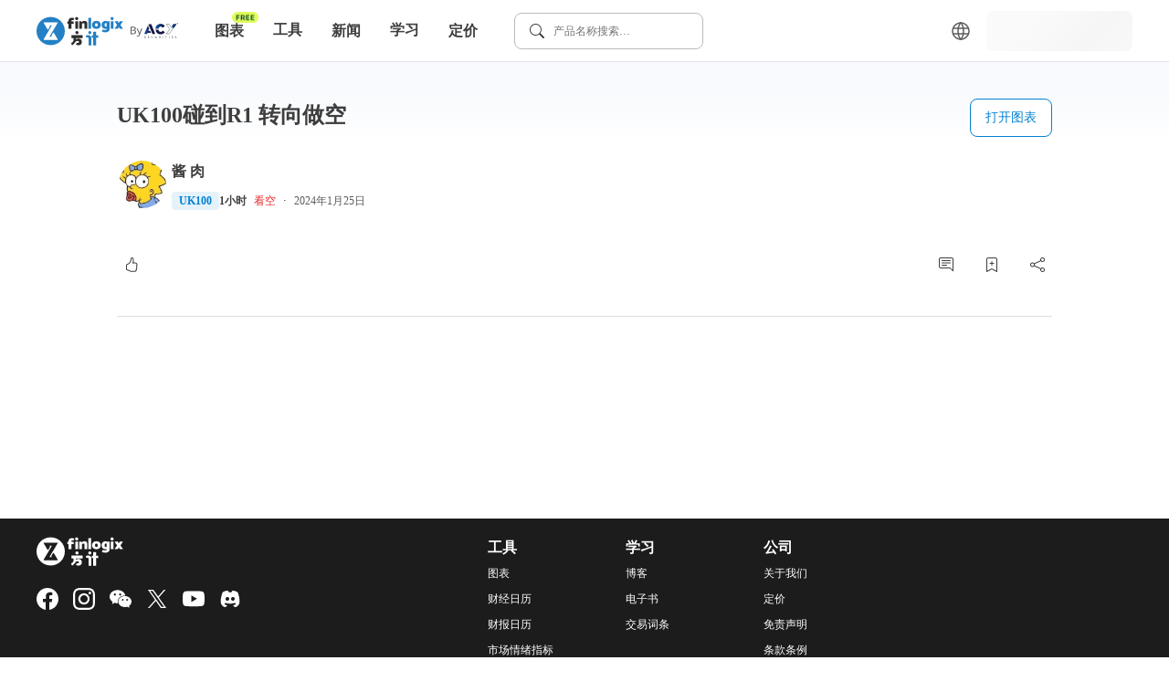

--- FILE ---
content_type: text/html; charset=utf-8
request_url: https://cn.finlogix.com/analysis/20240125/zftfzCvN
body_size: 47343
content:
<!DOCTYPE html><html dir="ltr" lang="zh"><head><meta charSet="utf-8"/><meta name="viewport" content="width=device-width, initial-scale=1, maximum-scale=1"/><title>UK100碰到R1 转向做空 | 来自热门交易员的交易想法和技术分析 | Finlogix 方计</title><meta name="description" content="英国富时100触碰到R1一线，可以转向做空，
预计回调至枢纽点7523，下看7515。 | 最热门交易员的最新市场交易想法，技巧和策略，可以大大提升你的交易胜率！"/><meta property="og:type" content="website"/><meta property="og:url" content="https://cn.finlogix.com/analysis/20240125/zftfzCvN"/><meta property="og:title" content="UK100碰到R1 转向做空 | 来自热门交易员的交易想法和技术分析 | Finlogix 方计"/><meta property="og:description" content="英国富时100触碰到R1一线，可以转向做空，
预计回调至枢纽点7523，下看7515。 | 最热门交易员的最新市场交易想法，技巧和策略，可以大大提升你的交易胜率！"/><meta property="og:image" content="https://storage.finlogix.com/public/image/analysis-snapshot/23/2894da99f3264d40bf56da743b55c140_s.png"/><meta name="twitter:title" content="UK100碰到R1 转向做空 | 来自热门交易员的交易想法和技术分析 | Finlogix 方计"/><meta name="twitter:description" content="英国富时100触碰到R1一线，可以转向做空，
预计回调至枢纽点7523，下看7515。 | 最热门交易员的最新市场交易想法，技巧和策略，可以大大提升你的交易胜率！"/><meta name="twitter:url" content="https://cn.finlogix.com/analysis/20240125/zftfzCvN"/><meta name="twitter:image" content="https://storage.finlogix.com/public/image/analysis-snapshot/23/2894da99f3264d40bf56da743b55c140_s.png"/><meta name="twitter:card" content="summary_large_image"/><link rel="canonical" href="https://cn.finlogix.com/analysis/20240125/zftfzCvN"/><meta name="next-head-count" content="15"/><meta http-equiv="Content-Security-Policy" content="  default-src &#x27;self&#x27;;  style-src &#x27;self&#x27; &#x27;report-sample&#x27; &#x27;unsafe-inline&#x27; fonts.googleapis.com tagmanager.google.com www.googletagmanager.com;  object-src &#x27;none&#x27;;  frame-src &#x27;self&#x27; vars.hotjar.com www.googletagmanager.com https://www.youtube.com https://1253488992.vod2.myqcloud.com;  child-src &#x27;self&#x27; www.googletagmanager.com;  img-src &#x27;self&#x27; data: blob: *.google.com *.google-analytics.com fonts.gstatic.com *.hotjar.com www.googletagmanager.com *.zeroclouddev.com *.finlogix.com *.github.io https://s3.us-west-2.amazonaws.com www.notion.so aliu-zerologix-lab.s3.ap-southeast-1.amazonaws.com img.notionusercontent.com;  font-src &#x27;self&#x27; data: fonts.googleapis.com fonts.gstatic.com script.hotjar.com widget.finlogix.com;  connect-src &#x27;self&#x27; wss: *.hotjar.io *.hotjar.com *.google.com *.finlogix.com *.zerologix.com *.zeroclouddev.com *.acytest.cloud *.zerologixtesting.com *.finlogixtesting.com *.finlogixdev.com fonts.googleapis.com fonts.gstatic.com stats.g.doubleclick.net www.google-analytics.com www.googletagmanager.com https://acycn.cloud https://acyzh.cloud https://acy-cn.cloud;  manifest-src &#x27;self&#x27;;  base-uri &#x27;self&#x27;;  form-action &#x27;self&#x27;;  media-src &#x27;self&#x27; *.vod-qcloud.com;  worker-src &#x27;self&#x27;;			script-src &#x27;unsafe-eval&#x27; &#x27;self&#x27; &#x27;nonce-ibiKknFpPfK0NxVKCfgjDA==&#x27; &#x27;report-sample&#x27; https://google-analytics.com https://googletagmanager.com https://ssl.google-analytics.com https://script.hotjar.com https://static.hotjar.com https://tagmanager.google.com https://www.google-analytics.com https://www.googletagmanager.com;		"/><link rel="icon" href="/favicon.ico"/><link rel="preload" href="/_next/static/media/1755441e3a2fa970-s.p.woff2" as="font" type="font/woff2" crossorigin="anonymous" data-next-font="size-adjust"/><link rel="preload" href="/_next/static/media/edef1a271f97a8ec-s.p.woff2" as="font" type="font/woff2" crossorigin="anonymous" data-next-font="size-adjust"/><link rel="preload" href="/_next/static/media/24f6ebe2756575bd-s.p.woff2" as="font" type="font/woff2" crossorigin="anonymous" data-next-font="size-adjust"/><link nonce="ibiKknFpPfK0NxVKCfgjDA==" rel="preload" href="/_next/static/css/ea1fb2669e58355b.css" as="style"/><link nonce="ibiKknFpPfK0NxVKCfgjDA==" rel="stylesheet" href="/_next/static/css/ea1fb2669e58355b.css" data-n-g=""/><noscript data-n-css="ibiKknFpPfK0NxVKCfgjDA=="></noscript><script defer="" nonce="ibiKknFpPfK0NxVKCfgjDA==" nomodule="" src="/_next/static/chunks/polyfills-c67a75d1b6f99dc8.js"></script><script src="/_next/static/chunks/webpack-9ec8d8377cabc11a.js" nonce="ibiKknFpPfK0NxVKCfgjDA==" defer=""></script><script src="/_next/static/chunks/framework-4ed89e9640adfb9e.js" nonce="ibiKknFpPfK0NxVKCfgjDA==" defer=""></script><script src="/_next/static/chunks/main-26bfa6259f640aa6.js" nonce="ibiKknFpPfK0NxVKCfgjDA==" defer=""></script><script src="/_next/static/chunks/pages/_app-161a22f32da0bcf8.js" nonce="ibiKknFpPfK0NxVKCfgjDA==" defer=""></script><script src="/_next/static/chunks/8102-2383a792ecd4361e.js" nonce="ibiKknFpPfK0NxVKCfgjDA==" defer=""></script><script src="/_next/static/chunks/8100-ee68a7967581ea4e.js" nonce="ibiKknFpPfK0NxVKCfgjDA==" defer=""></script><script src="/_next/static/chunks/5636-cba452e9395003c2.js" nonce="ibiKknFpPfK0NxVKCfgjDA==" defer=""></script><script src="/_next/static/chunks/3062-5e7daa19fb24418d.js" nonce="ibiKknFpPfK0NxVKCfgjDA==" defer=""></script><script src="/_next/static/chunks/5518-7f55547d5e6cd494.js" nonce="ibiKknFpPfK0NxVKCfgjDA==" defer=""></script><script src="/_next/static/chunks/3058-e278102bb0cb0c1f.js" nonce="ibiKknFpPfK0NxVKCfgjDA==" defer=""></script><script src="/_next/static/chunks/9041-8aa30d7618eed028.js" nonce="ibiKknFpPfK0NxVKCfgjDA==" defer=""></script><script src="/_next/static/chunks/4996-195dfd11c064a8f7.js" nonce="ibiKknFpPfK0NxVKCfgjDA==" defer=""></script><script src="/_next/static/chunks/2933-030a9339a2c37b65.js" nonce="ibiKknFpPfK0NxVKCfgjDA==" defer=""></script><script src="/_next/static/chunks/4301-30dd6ec99f4916b2.js" nonce="ibiKknFpPfK0NxVKCfgjDA==" defer=""></script><script src="/_next/static/chunks/7196-c96533e50615bcb0.js" nonce="ibiKknFpPfK0NxVKCfgjDA==" defer=""></script><script src="/_next/static/chunks/9864-b4185d0b4ccb2ac7.js" nonce="ibiKknFpPfK0NxVKCfgjDA==" defer=""></script><script src="/_next/static/chunks/pages/analysis/%5Bdate%5D/%5Btitle%5D-9c297ec362ecd3c2.js" nonce="ibiKknFpPfK0NxVKCfgjDA==" defer=""></script><script src="/_next/static/Odp4Uo1sJTPamYdtniqaF/_buildManifest.js" nonce="ibiKknFpPfK0NxVKCfgjDA==" defer=""></script><script src="/_next/static/Odp4Uo1sJTPamYdtniqaF/_ssgManifest.js" nonce="ibiKknFpPfK0NxVKCfgjDA==" defer=""></script><style data-styled="" data-styled-version="5.3.11">.jdgjtC{width:100px;height:auto;border-radius:100%;position:relative;margin:0 auto;}/*!sc*/
data-styled.g1[id="sc-720d324-0"]{content:"jdgjtC,"}/*!sc*/
.dpONIo{display:inline-block;width:16px;height:16px;border-radius:100%;background-color:#4e94fb;margin:20px 5px;opacity:0;}/*!sc*/
.dpONIo:nth-child(1){-webkit-animation:gyRGjH 1s ease-in-out infinite;animation:gyRGjH 1s ease-in-out infinite;}/*!sc*/
.dpONIo:nth-child(2){-webkit-animation:gyRGjH 1s ease-in-out 0.33s infinite;animation:gyRGjH 1s ease-in-out 0.33s infinite;}/*!sc*/
.dpONIo:nth-child(3){-webkit-animation:gyRGjH 1s ease-in-out 0.66s infinite;animation:gyRGjH 1s ease-in-out 0.66s infinite;}/*!sc*/
data-styled.g2[id="sc-720d324-1"]{content:"dpONIo,"}/*!sc*/
.kyNHLH{display:inline-block;color:#3E3E3E;width:16px;height:16px;line-height:16px;min-width:16px;}/*!sc*/
.kyNHLH svg{width:100%;height:100%;}/*!sc*/
.gnAsmf{display:inline-block;color:#5C5C5C;width:24px;height:24px;line-height:24px;min-width:24px;}/*!sc*/
.gnAsmf svg{width:100%;height:100%;}/*!sc*/
.fWVXKJ{display:inline-block;color:#FFFFFF;width:24px;height:24px;line-height:24px;min-width:24px;}/*!sc*/
.fWVXKJ svg{width:100%;height:100%;}/*!sc*/
data-styled.g3[id="sc-9a20478e-0"]{content:"kyNHLH,gnAsmf,fWVXKJ,"}/*!sc*/
.fhkjRp{cursor:pointer;position:relative;display:-webkit-inline-box;display:-webkit-inline-flex;display:-ms-inline-flexbox;display:inline-flex;-webkit-align-items:center;-webkit-box-align:center;-ms-flex-align:center;align-items:center;-webkit-box-pack:center;-webkit-justify-content:center;-ms-flex-pack:center;justify-content:center;height:-webkit-fit-content;height:-moz-fit-content;height:fit-content;width:-webkit-fit-content;width:-moz-fit-content;width:fit-content;padding:4px;}/*!sc*/
data-styled.g4[id="sc-f6c87e48-0"]{content:"fhkjRp,"}/*!sc*/
.wpPEx{display:-webkit-box;display:-webkit-flex;display:-ms-flexbox;display:flex;}/*!sc*/
.bQJnRq{display:-webkit-box;display:-webkit-flex;display:-ms-flexbox;display:flex;-webkit-box-pack:justify;-webkit-justify-content:space-between;-ms-flex-pack:justify;justify-content:space-between;}/*!sc*/
.jXBqak{display:-webkit-box;display:-webkit-flex;display:-ms-flexbox;display:flex;-webkit-box-pack:end;-webkit-justify-content:flex-end;-ms-flex-pack:end;justify-content:flex-end;}/*!sc*/
.fkfCra{display:-webkit-box;display:-webkit-flex;display:-ms-flexbox;display:flex;-webkit-align-items:center;-webkit-box-align:center;-ms-flex-align:center;align-items:center;}/*!sc*/
.dJzLrI{display:-webkit-box;display:-webkit-flex;display:-ms-flexbox;display:flex;-webkit-flex-direction:column;-ms-flex-direction:column;flex-direction:column;margin-right:16px;}/*!sc*/
.fDqXIX{display:-webkit-box;display:-webkit-flex;display:-ms-flexbox;display:flex;-webkit-flex-direction:column;-ms-flex-direction:column;flex-direction:column;}/*!sc*/
data-styled.g12[id="sc-6175fe14-0"]{content:"wpPEx,bQJnRq,jXBqak,fkfCra,dJzLrI,fDqXIX,"}/*!sc*/
.hSARRt{display:inline-block;text-align:center;font-weight:600;font-size:12px;line-height:16px;color:#0282D0;background-color:#E5F2FA;padding:2px 8px;border-radius:4px;word-break:keep-all;white-space:nowrap;cursor:pointer;}/*!sc*/
.hSARRt:hover{background-color:#CCE6F6;color:#0268A6;}/*!sc*/
.hSARRt:active{background-color:#CCE6F6;color:#0268A6;}/*!sc*/
data-styled.g13[id="sc-5b4b2ec5-0"]{content:"hSARRt,"}/*!sc*/
.eYYlOD:not(:last-child){margin-right:8px;}/*!sc*/
data-styled.g14[id="sc-48570eb6-0"]{content:"eYYlOD,"}/*!sc*/
.gZmrPl{font-size:12px;line-height:16px;font-weight:600;}/*!sc*/
data-styled.g15[id="sc-48570eb6-1"]{content:"gZmrPl,"}/*!sc*/
.eiwmpt{color:#E92C2C;}/*!sc*/
data-styled.g16[id="sc-48570eb6-2"]{content:"eiwmpt,"}/*!sc*/
.eBkeUv{color:#5C5C5C;}/*!sc*/
data-styled.g19[id="sc-48570eb6-5"]{content:"eBkeUv,"}/*!sc*/
.fofnyt{margin-right:8px !important;color:#3E3E3E;}/*!sc*/
data-styled.g22[id="sc-48570eb6-8"]{content:"fofnyt,"}/*!sc*/
html,body{padding:0;margin:0;font-size:14px;line-height:24px;font-weight:400;color:#3E3E3E;-webkit-scroll-behavior:auto;-moz-scroll-behavior:auto;-ms-scroll-behavior:auto;scroll-behavior:auto;}/*!sc*/
a,button{box-sizing:border-box;}/*!sc*/
a{color:inherit;-webkit-text-decoration:none;text-decoration:none;-webkit-transition:none;transition:none;}/*!sc*/
a:hover{color:unset;}/*!sc*/
button{all:unset;cursor:pointer;}/*!sc*/
input,select,p{all:unset;}/*!sc*/
h1,h2,h3,h4,h5,h6{all:unset;display:block;color:#3E3E3E;}/*!sc*/
h1{font-size:36px;line-height:48px;}/*!sc*/
h2{font-size:28px;line-height:40px;}/*!sc*/
h3{font-size:24px;line-height:36px;}/*!sc*/
h4{font-size:20px;line-height:28px;}/*!sc*/
h5{font-size:16px;line-height:24px;}/*!sc*/
h6{font-size:12px;line-height:16px;}/*!sc*/
*,button{box-sizing:border-box;}/*!sc*/
p{display:block;}/*!sc*/
ul{margin:0;}/*!sc*/
th{font-weight:400;}/*!sc*/
td{padding:0;margin:0;}/*!sc*/
@media (max-width:767px){.ant-picker-panels{width:320px;-webkit-flex-direction:column;-ms-flex-direction:column;flex-direction:column;}}/*!sc*/
data-styled.g24[id="sc-global-fCEyhO1"]{content:"sc-global-fCEyhO1,"}/*!sc*/
.eUdJst{position:relative;}/*!sc*/
data-styled.g37[id="sc-1d5b1520-0"]{content:"eUdJst,"}/*!sc*/
.dA-dpvj{display:none;position:absolute;width:100%;height:100%;background:rgb(255,255,255,0.5);z-index:99;}/*!sc*/
data-styled.g38[id="sc-1d5b1520-1"]{content:"dA-dpvj,"}/*!sc*/
.wyklz{z-index:9999;position:fixed;top:50%;left:50%;-webkit-transform:translate(-50%,-50%);-ms-transform:translate(-50%,-50%);transform:translate(-50%,-50%);}/*!sc*/
data-styled.g39[id="sc-1d5b1520-2"]{content:"wyklz,"}/*!sc*/
.enBTGz{display:-webkit-inline-box;display:-webkit-inline-flex;display:-ms-inline-flexbox;display:inline-flex;-webkit-flex:0 0 auto;-ms-flex:0 0 auto;flex:0 0 auto;-webkit-align-items:center;-webkit-box-align:center;-ms-flex-align:center;align-items:center;}/*!sc*/
data-styled.g47[id="sc-1ec65bde-0"]{content:"enBTGz,"}/*!sc*/
.fsxvbE{height:32px;}/*!sc*/
data-styled.g48[id="sc-1ec65bde-1"]{content:"fsxvbE,"}/*!sc*/
.lfCQDH{display:inline-block;color:#FFFFFF;font-size:12px;line-height:16px;}/*!sc*/
.lfCQDH:hover{color:#DDDDDD;}/*!sc*/
.lfCQDH:not(:last-child){margin-bottom:12px;}/*!sc*/
data-styled.g49[id="sc-8888b14c-0"]{content:"lfCQDH,"}/*!sc*/
.hwdsnA{min-width:135px;}/*!sc*/
@media (max-width:767px){.hwdsnA{min-width:unset;}}/*!sc*/
data-styled.g50[id="sc-9ad39b24-0"]{content:"hwdsnA,"}/*!sc*/
.fhPLTP{font-weight:600;margin-bottom:8px;color:#FFFFFF;}/*!sc*/
data-styled.g51[id="sc-9ad39b24-1"]{content:"fhPLTP,"}/*!sc*/
.cUmlAi{padding:24px 0 16px;}/*!sc*/
@media (max-width:1023px){.cUmlAi{padding-bottom:40px;}}/*!sc*/
data-styled.g57[id="sc-1d3e8578-0"]{content:"cUmlAi,"}/*!sc*/
.iBooMn{display:-webkit-inline-box;display:-webkit-inline-flex;display:-ms-inline-flexbox;display:inline-flex;}/*!sc*/
.iBooMn:not(:last-child){margin-right:16px;}/*!sc*/
data-styled.g58[id="sc-1d3e8578-1"]{content:"iBooMn,"}/*!sc*/
.faEzko{display:-webkit-inline-box;display:-webkit-inline-flex;display:-ms-inline-flexbox;display:inline-flex;}/*!sc*/
.faEzko:not(:last-child){margin-right:16px;}/*!sc*/
data-styled.g59[id="sc-1d3e8578-2"]{content:"faEzko,"}/*!sc*/
.tRdQB{padding:20px 40px;background-color:#1C1C1C;}/*!sc*/
data-styled.g60[id="sc-b7d28b9e-0"]{content:"tRdQB,"}/*!sc*/
@media (max-width:1023px){.bMyCpY{-webkit-flex-direction:column;-ms-flex-direction:column;flex-direction:column;}}/*!sc*/
data-styled.g61[id="sc-b7d28b9e-1"]{content:"bMyCpY,"}/*!sc*/
.fKPysS svg *{fill:#FFFFFF;}/*!sc*/
.fKPysS svg .brand-z{fill:#1C1C1C;}/*!sc*/
data-styled.g62[id="sc-b7d28b9e-2"]{content:"fKPysS,"}/*!sc*/
@media (max-width:1023px){.bQZcXu{margin-bottom:40px;}}/*!sc*/
@media (max-width:767px){.bQZcXu{-webkit-box-pack:justify;-webkit-justify-content:space-between;-ms-flex-pack:justify;justify-content:space-between;}}/*!sc*/
data-styled.g63[id="sc-b7d28b9e-3"]{content:"bQZcXu,"}/*!sc*/
.hvHfvc{color:#8C8C8C;font-size:12px;line-height:16px;margin:36px 0 16px;}/*!sc*/
data-styled.g64[id="sc-b7d28b9e-4"]{content:"hvHfvc,"}/*!sc*/
.bOpARY{color:#FFFFFF;font-size:12px;line-height:16px;}/*!sc*/
data-styled.g65[id="sc-b7d28b9e-5"]{content:"bOpARY,"}/*!sc*/
.cOKEUF{color:#FFFFFF;}/*!sc*/
@media (max-width:1023px){.cOKEUF{margin-bottom:40px;}}/*!sc*/
data-styled.g66[id="sc-b7d28b9e-6"]{content:"cOKEUF,"}/*!sc*/
.ceGorV{position:relative;display:-webkit-inline-box;display:-webkit-inline-flex;display:-ms-inline-flexbox;display:inline-flex;-webkit-flex:0 0 auto;-ms-flex:0 0 auto;flex:0 0 auto;-webkit-align-items:center;-webkit-box-align:center;-ms-flex-align:center;align-items:center;padding-right:60px;}/*!sc*/
data-styled.g67[id="sc-ff12eb71-0"]{content:"ceGorV,"}/*!sc*/
.gjgp{height:32px;}/*!sc*/
data-styled.g68[id="sc-ff12eb71-1"]{content:"gjgp,"}/*!sc*/
.cnBGcV{display:-webkit-box;display:-webkit-flex;display:-ms-flexbox;display:flex;-webkit-align-items:center;-webkit-box-align:center;-ms-flex-align:center;align-items:center;position:absolute;right:0;}/*!sc*/
data-styled.g69[id="sc-ff12eb71-2"]{content:"cnBGcV,"}/*!sc*/
.gRcGqo{position:relative;width:100%;height:100%;background-color:rgba(244,244,244,0.3);overflow:hidden;}/*!sc*/
.gRcGqo::before{content:'';position:absolute;width:100%;height:100%;background:linear-gradient( to right, rgba(255,255,255,0), rgba(244,244,244,0.7), rgba(255,255,255,0) );-webkit-transform:skewX(-45deg) translateX(-200%);-ms-transform:skewX(-45deg) translateX(-200%);transform:skewX(-45deg) translateX(-200%);-webkit-transform-origin:left bottom;-ms-transform-origin:left bottom;transform-origin:left bottom;-webkit-animation:iBHYXr 1.5s linear infinite;animation:iBHYXr 1.5s linear infinite;}/*!sc*/
data-styled.g71[id="sc-4135472b-0"]{content:"gRcGqo,"}/*!sc*/
.hXjFFM{position:relative;width:160px;height:44px;border-radius:8px;background-color:rgba(244,244,244,0.3);overflow:hidden;}/*!sc*/
data-styled.g72[id="sc-4135472b-1"]{content:"hXjFFM,"}/*!sc*/
.IhGQt{text-align:center;border-radius:8px;cursor:pointer;display:-webkit-inline-box;display:-webkit-inline-flex;display:-ms-inline-flexbox;display:inline-flex;-webkit-box-pack:center;-webkit-justify-content:center;-ms-flex-pack:center;justify-content:center;-webkit-align-items:center;-webkit-box-align:center;-ms-flex-align:center;align-items:center;padding:8px 16px;background-color:#FFFFFF;border:1px solid #0282D0;color:#0282D0;}/*!sc*/
.IhGQt:hover{color:#0282D0;}/*!sc*/
data-styled.g73[id="sc-51eeacf2-0"]{content:"IhGQt,"}/*!sc*/
.jUuTNd{position:relative;}/*!sc*/
data-styled.g77[id="sc-440804e9-0"]{content:"jUuTNd,"}/*!sc*/
.dDopZs{position:relative;}/*!sc*/
data-styled.g78[id="sc-440804e9-1"]{content:"dDopZs,"}/*!sc*/
.laWKAk{position:relative;left:2px;top:2px;border-radius:50%;width:52px;height:52px;}/*!sc*/
data-styled.g80[id="sc-440804e9-3"]{content:"laWKAk,"}/*!sc*/
.gdksVF{position:absolute;z-index:100;width:-webkit-fit-content;width:-moz-fit-content;width:fit-content;padding:8px;box-shadow: 0px 3px 16px rgba(0,0,0,0.12), 0px 5px 6px rgba(0,0,0,0.2);background-color:#FFFFFF;border-radius:8px;top:calc(100% + 10px);overflow:auto;-webkit-scrollbar-color:#BBBBBB #F4F4F4;-moz-scrollbar-color:#BBBBBB #F4F4F4;-ms-scrollbar-color:#BBBBBB #F4F4F4;scrollbar-color:#BBBBBB #F4F4F4;/*! @noflip */left:0;}/*!sc*/
.gdksVF::-webkit-scrollbar{width:4px;height:4px;}/*!sc*/
.gdksVF::-webkit-scrollbar-thumb{background:#BBBBBB;border-radius:24px;}/*!sc*/
.gdksVF::-webkit-scrollbar-track{background:#F4F4F4;}/*!sc*/
.gdksVF::-webkit-scrollbar-track{margin-block:8px;}/*!sc*/
.gdksVF *:not(hr) + *:not(hr){margin-top:2px;}/*!sc*/
data-styled.g81[id="sc-80cb1bb2-0"]{content:"gdksVF,"}/*!sc*/
.cObzlz{display:-webkit-box;display:-webkit-flex;display:-ms-flexbox;display:flex;-webkit-align-items:center;-webkit-box-align:center;-ms-flex-align:center;align-items:center;padding:8px;width:100%;border-radius:6px;cursor:pointer;color:#3E3E3E;font-size:16px;line-height:24px;}/*!sc*/
.cObzlz:hover{color:#3E3E3E;background-color:#F4F4F4;}/*!sc*/
.cObzlz:active{background-color:#DDDDDD;}/*!sc*/
data-styled.g84[id="sc-2413d41f-0-a"]{content:"cObzlz,"}/*!sc*/
.dMTaBO{position:relative;white-space:pre;font-size:16px;line-height:24px;font-weight:600;border-radius:8px;padding:8px 16px;cursor:pointer;}/*!sc*/
.dMTaBO:hover{background-color:#F4F4F4;color:#1C1C1C;}/*!sc*/
data-styled.g85[id="sc-c809c472-0"]{content:"dMTaBO,"}/*!sc*/
.dzMtHE{padding-bottom:20px;margin-bottom:-20px;}/*!sc*/
.dzMtHE .sc-c809c472-0 > div{display:none;}/*!sc*/
.dzMtHE:hover .sc-c809c472-0{background-color:#F4F4F4;color:#1C1C1C;}/*!sc*/
.dzMtHE:hover .sc-c809c472-0 > div{display:block;}/*!sc*/
data-styled.g86[id="sc-c809c472-1"]{content:"dzMtHE,"}/*!sc*/
.esBoPY{position:relative;white-space:pre;font-size:16px;line-height:24px;font-weight:600;border-radius:8px;padding:8px 16px;}/*!sc*/
.esBoPY:hover{background-color:#F4F4F4;color:#1C1C1C;}/*!sc*/
data-styled.g87[id="sc-c809c472-2"]{content:"esBoPY,"}/*!sc*/
.bfVBrY{position:absolute;top:0;right:0;-webkit-transform:translate(0,-6px);-ms-transform:translate(0,-6px);transform:translate(0,-6px);text-align:center;}/*!sc*/
data-styled.g90[id="sc-ff4efc3f-2"]{content:"bfVBrY,"}/*!sc*/
.cwEsdT{display:-webkit-inline-box;display:-webkit-inline-flex;display:-ms-inline-flexbox;display:inline-flex;-webkit-align-items:center;-webkit-box-align:center;-ms-flex-align:center;align-items:center;}/*!sc*/
data-styled.g91[id="sc-b19922f1-0"]{content:"cwEsdT,"}/*!sc*/
.kBxfQi{position:relative;display:-webkit-box;display:-webkit-flex;display:-ms-flexbox;display:flex;-webkit-align-items:center;-webkit-box-align:center;-ms-flex-align:center;align-items:center;background-color:white;width:-webkit-fit-content;width:-moz-fit-content;width:fit-content;height:-webkit-fit-content;height:-moz-fit-content;height:fit-content;padding:12px 16px;height:40px;background-color:white;cursor:pointer;border:1px solid #BBBBBB;border-radius:8px;}/*!sc*/
data-styled.g92[id="sc-6a152399-0"]{content:"kBxfQi,"}/*!sc*/
.krZWvK{font-size:12px;line-height:16px;}/*!sc*/
data-styled.g93[id="sc-6a152399-1"]{content:"krZWvK,"}/*!sc*/
.fnUSuy{margin-right:10px;}/*!sc*/
data-styled.g94[id="sc-6a152399-2"]{content:"fnUSuy,"}/*!sc*/
.ajuyx{display:-webkit-box;display:-webkit-flex;display:-ms-flexbox;display:flex;-webkit-align-items:center;-webkit-box-align:center;-ms-flex-align:center;align-items:center;-webkit-box-pack:center;-webkit-justify-content:center;-ms-flex-pack:center;justify-content:center;margin-right:16px;border:none;background:transparent;cursor:pointer;border-radius:8px;}/*!sc*/
.ajuyx:hover{color:#3E3E3E;background-color:#F4F4F4;}/*!sc*/
data-styled.g122[id="sc-d9fbf3ef-0"]{content:"ajuyx,"}/*!sc*/
.hSZJux{position:-webkit-sticky;position:sticky;top:0;z-index:99;}/*!sc*/
data-styled.g189[id="sc-da11cf01-0"]{content:"hSZJux,"}/*!sc*/
.idMsmS{height:68px;display:-webkit-box;display:-webkit-flex;display:-ms-flexbox;display:flex;-webkit-flex-wrap:nowrap;-ms-flex-wrap:nowrap;flex-wrap:nowrap;-webkit-align-items:center;-webkit-box-align:center;-ms-flex-align:center;align-items:center;padding:0 40px;border-bottom:1px solid #e2e5e7;background-color:white;}/*!sc*/
@media (max-width:1023px){.idMsmS{padding:0 16px;height:56px;}}/*!sc*/
data-styled.g190[id="sc-da11cf01-1"]{content:"idMsmS,"}/*!sc*/
.kITyYs{display:none;}/*!sc*/
@media (max-width:1023px){.kITyYs{display:inherit;}}/*!sc*/
data-styled.g191[id="sc-da11cf01-2"]{content:"kITyYs,"}/*!sc*/
.fjnNYO{-webkit-flex:0 0 auto;-ms-flex:0 0 auto;flex:0 0 auto;display:-webkit-inline-box;display:-webkit-inline-flex;display:-ms-inline-flexbox;display:inline-flex;-webkit-align-items:flex-end;-webkit-box-align:flex-end;-ms-flex-align:flex-end;align-items:flex-end;margin:0;gap:12px;}/*!sc*/
@media (max-width:1023px){.fjnNYO{margin:auto;}}/*!sc*/
data-styled.g192[id="sc-da11cf01-3"]{content:"fjnNYO,"}/*!sc*/
.lmTeUn{margin:0 24px;display:inherit;}/*!sc*/
@media (max-width:1023px){.lmTeUn{display:none;}}/*!sc*/
data-styled.g193[id="sc-da11cf01-4"]{content:"lmTeUn,"}/*!sc*/
.jFGQnz{margin-left:auto;display:-webkit-box;display:-webkit-flex;display:-ms-flexbox;display:flex;-webkit-align-items:center;-webkit-box-align:center;-ms-flex-align:center;align-items:center;-webkit-flex-wrap:nowrap;-ms-flex-wrap:nowrap;flex-wrap:nowrap;display:inherit;}/*!sc*/
@media (max-width:1023px){.jFGQnz{display:none;}}/*!sc*/
data-styled.g194[id="sc-da11cf01-5"]{content:"jFGQnz,"}/*!sc*/
.kKUGtI{margin-right:auto;display:inherit;}/*!sc*/
@media (max-width:1023px){.kKUGtI{display:none;}}/*!sc*/
data-styled.g195[id="sc-da11cf01-6"]{content:"kKUGtI,"}/*!sc*/
.ZUzWj{/*! @noflip */background:linear-gradient(180deg,#F8FAFD 6.79%,rgba(248,250,253,0) 18.27%),#FFFFFF;position:relative;padding:0 40px;overflow-anchor:auto;min-height:calc(100vh - 68px - 152px);}/*!sc*/
@media (max-width:1024px){.ZUzWj{min-height:calc( 100vh - 56px - 460px );}}/*!sc*/
@media (max-width:767px){.ZUzWj{padding:0 20px;}}/*!sc*/
data-styled.g196[id="sc-38e7b770-0"]{content:"ZUzWj,"}/*!sc*/
.jJmiUN{position:relative;max-width:1024px;width:100%;margin:0 auto;padding-bottom:120px;}/*!sc*/
data-styled.g197[id="sc-38e7b770-1"]{content:"jJmiUN,"}/*!sc*/
@-webkit-keyframes gyRGjH{0%,100%{opacity:0;}60%{opacity:40;}}/*!sc*/
@keyframes gyRGjH{0%,100%{opacity:0;}60%{opacity:40;}}/*!sc*/
data-styled.g228[id="sc-keyframes-gyRGjH"]{content:"gyRGjH,"}/*!sc*/
@-webkit-keyframes iBHYXr{from{-webkit-transform:skewX(-45deg) translateX(-200%);-ms-transform:skewX(-45deg) translateX(-200%);transform:skewX(-45deg) translateX(-200%);}to{-webkit-transform:skewX(-45deg) translateX(200%);-ms-transform:skewX(-45deg) translateX(200%);transform:skewX(-45deg) translateX(200%);}}/*!sc*/
@keyframes iBHYXr{from{-webkit-transform:skewX(-45deg) translateX(-200%);-ms-transform:skewX(-45deg) translateX(-200%);transform:skewX(-45deg) translateX(-200%);}to{-webkit-transform:skewX(-45deg) translateX(200%);-ms-transform:skewX(-45deg) translateX(200%);transform:skewX(-45deg) translateX(200%);}}/*!sc*/
data-styled.g229[id="sc-keyframes-iBHYXr"]{content:"iBHYXr,"}/*!sc*/
.hLaRyz > *:not(:last-child){margin-right:8px;}/*!sc*/
data-styled.g242[id="sc-37fdbe28-0"]{content:"hLaRyz,"}/*!sc*/
.eKRnKQ{min-width:206px;}/*!sc*/
@media (max-width:1023px){.eKRnKQ{min-width:100px;}}/*!sc*/
data-styled.g262[id="sc-7b5f7b12-0"]{content:"eKRnKQ,"}/*!sc*/
.iREsnN{-webkit-flex-shrink:0;-ms-flex-negative:0;flex-shrink:0;}/*!sc*/
@media (max-width:1023px){.iREsnN{display:none;}}/*!sc*/
data-styled.g263[id="sc-7b5f7b12-1"]{content:"iREsnN,"}/*!sc*/
.dJzrrR{margin-left:16px;}/*!sc*/
data-styled.g264[id="sc-7b5f7b12-2"]{content:"dJzrrR,"}/*!sc*/
.gXJxQs{border:none;height:1px;margin-top:8px;margin-bottom:8px;background-color:#DDDDDD;}/*!sc*/
data-styled.g477[id="sc-2611aebb-0"]{content:"gXJxQs,"}/*!sc*/
.jbMOqA{display:-webkit-inline-box;display:-webkit-inline-flex;display:-ms-inline-flexbox;display:inline-flex;-webkit-align-items:center;-webkit-box-align:center;-ms-flex-align:center;align-items:center;position:relative;}/*!sc*/
data-styled.g483[id="sc-2404ffb1-0"]{content:"jbMOqA,"}/*!sc*/
.ihSpft{font-size:16px;line-height:24px;width:-webkit-fit-content;width:-moz-fit-content;width:fit-content;height:-webkit-fit-content;height:-moz-fit-content;height:fit-content;cursor:pointer;display:-webkit-inline-box;display:-webkit-inline-flex;display:-ms-inline-flexbox;display:inline-flex;-webkit-align-items:center;-webkit-box-align:center;-ms-flex-align:center;align-items:center;-webkit-box-pack:center;-webkit-justify-content:center;-ms-flex-pack:center;justify-content:center;border-radius:30px;padding:8px;color:#1C1C1C;}/*!sc*/
.ihSpft:hover{background-color:#DDDDDD;}/*!sc*/
.ihSpft:active{background-color:#BBBBBB;}/*!sc*/
data-styled.g484[id="sc-2404ffb1-1"]{content:"ihSpft,"}/*!sc*/
.llLMv{padding:20px 24px;cursor:auto;min-width:140px;}/*!sc*/
@media (max-width:767px){.llLMv{padding:12px 16px;}}/*!sc*/
data-styled.g493[id="sc-edd8f96f-5"]{content:"llLMv,"}/*!sc*/
.jZhtsF{padding-bottom:40px;}/*!sc*/
data-styled.g504[id="sc-1e8e42db-0"]{content:"jZhtsF,"}/*!sc*/
.jLZWrI{padding-top:40px;padding-bottom:24px;}/*!sc*/
@media (max-width:1023px){.jLZWrI{-webkit-flex-direction:column;-ms-flex-direction:column;flex-direction:column;}}/*!sc*/
data-styled.g505[id="sc-1e8e42db-1"]{content:"jLZWrI,"}/*!sc*/
.irKpNz{font-weight:600;}/*!sc*/
@media (max-width:1023px){.irKpNz{margin-bottom:12px;}}/*!sc*/
data-styled.g506[id="sc-1e8e42db-2"]{content:"irKpNz,"}/*!sc*/
@media (max-width:1023px){.lnXxjS{display:none;}}/*!sc*/
data-styled.g507[id="sc-1e8e42db-3"]{content:"lnXxjS,"}/*!sc*/
.cFytNU{display:none;}/*!sc*/
@media (max-width:1023px){.cFytNU{display:block;margin-bottom:24px;width:100%;}}/*!sc*/
data-styled.g508[id="sc-1e8e42db-4"]{content:"cFytNU,"}/*!sc*/
.jPuceI{-webkit-box-pack:justify;-webkit-justify-content:space-between;-ms-flex-pack:justify;justify-content:space-between;margin-bottom:40px;}/*!sc*/
@media (max-width:1023px){.jPuceI{-webkit-flex-direction:column;-ms-flex-direction:column;flex-direction:column;margin-bottom:24px;}}/*!sc*/
data-styled.g509[id="sc-1e8e42db-5"]{content:"jPuceI,"}/*!sc*/
.dLbsbz{margin-right:8px;}/*!sc*/
data-styled.g510[id="sc-1e8e42db-6"]{content:"dLbsbz,"}/*!sc*/
@media (max-width:1023px){.iUDTUH{margin-bottom:24px;}}/*!sc*/
data-styled.g511[id="sc-1e8e42db-7"]{content:"iUDTUH,"}/*!sc*/
.iktodS{display:inline-block;font-weight:600;font-size:16px;line-height:24px;margin-bottom:8px;}/*!sc*/
.iktodS:hover{color:#0282D0;}/*!sc*/
data-styled.g512[id="sc-1e8e42db-8"]{content:"iktodS,"}/*!sc*/
.jMsEMG{margin-right:8px;font-size:12px;line-height:16px;}/*!sc*/
data-styled.g513[id="sc-1e8e42db-9"]{content:"jMsEMG,"}/*!sc*/
.cofCsE{margin:40px 0;}/*!sc*/
data-styled.g514[id="sc-1e8e42db-10"]{content:"cofCsE,"}/*!sc*/
.gBkdbJ{display:-webkit-box;display:-webkit-flex;display:-ms-flexbox;display:flex;-webkit-align-items:center;-webkit-box-align:center;-ms-flex-align:center;align-items:center;margin-top:20px;margin-bottom:40px;}/*!sc*/
.gBkdbJ > *:not(:last-child){margin-right:18px;}/*!sc*/
data-styled.g515[id="sc-1e8e42db-11"]{content:"gBkdbJ,"}/*!sc*/
</style></head><body><noscript><iframe src="https://www.googletagmanager.com/ns.html?id=GTM-TG8GG4Q" height="0" width="0" style="display:none;visibility:hidden"></iframe></noscript><div id="__next"><main class="__className_62fbb1"><div class="sc-1d5b1520-0 eUdJst"><div class="sc-1d5b1520-1 dA-dpvj"><div class="sc-1d5b1520-2 wyklz"><div class="sc-720d324-0 jdgjtC"><span class="sc-720d324-1 dpONIo"></span><span class="sc-720d324-1 dpONIo"></span><span class="sc-720d324-1 dpONIo"></span></div></div></div><div class="sc-da11cf01-0 hSZJux"><header class="sc-da11cf01-1 idMsmS"><div class="sc-da11cf01-2 kITyYs"></div><div class="sc-da11cf01-3 fjnNYO"><div class="sc-ff12eb71-0 ceGorV"><a class="sc-ff12eb71-1 gjgp" href="https://cn.finlogix.com/"><svg width="95" height="32" viewBox="0 0 95 32" xmlns="http://www.w3.org/2000/svg"><path d="M15.6553 31.411C24.117 31.411 30.9724 24.5905 30.9724 16.1718V15.8354C30.9724 7.42439 24.1093 0.596191 15.6553 0.596191H15.3171C6.85543 0.596191 0 7.42439 0 15.8354V16.1718C0 24.5905 6.85543 31.411 15.3171 31.411" fill="#2480C4"></path><path class="brand-z" d="M23.1712 24.9729C23.348 25.2787 23.0944 25.6381 22.7024 25.6381H8.27682C7.89255 25.6381 7.62356 25.2787 7.80801 24.9729L12.4423 17.1965L13.1494 16.0037L16.508 10.376C16.6924 10.0701 16.4311 9.71076 16.0391 9.71076H14.9324C14.5482 9.71076 14.2792 10.0701 14.4636 10.376L14.6558 10.6971C14.6942 10.7583 14.7172 10.8271 14.7172 10.9036C14.7172 10.9801 14.6942 11.0489 14.6558 11.11L12.8881 14.0692C12.842 14.1457 12.7728 14.2145 12.696 14.2603C12.6191 14.3062 12.5269 14.3292 12.4347 14.3292C12.3424 14.3292 12.2579 14.3062 12.1734 14.2603C12.0965 14.2145 12.0273 14.1457 11.9812 14.0692L7.79264 7.04219C7.61587 6.73633 7.86949 6.37695 8.26145 6.37695H22.6948C23.0944 6.37695 23.348 6.73633 23.1636 7.04219L18.5292 14.8185L17.8299 16.0037L14.4636 21.6467C14.2869 21.9526 14.5405 22.312 14.9324 22.312H16.0391C16.4388 22.312 16.6924 21.9526 16.508 21.6467L16.3158 21.3256C16.2774 21.2644 16.2543 21.1956 16.2543 21.1191C16.2543 21.0427 16.2774 20.9738 16.3158 20.9127L18.0758 17.9535C18.1219 17.8771 18.1911 17.8083 18.2679 17.7624C18.3448 17.7165 18.437 17.6936 18.5292 17.6936C18.6215 17.6936 18.706 17.7165 18.7905 17.7624C18.8674 17.8083 18.9366 17.8771 18.9827 17.9535L23.1712 24.9729Z" fill="white"></path><path d="M35.0299 7.92907H33.6465V5.47459H35.0299V4.7023C35.0299 3.99119 35.2143 3.38713 35.5755 2.89012C35.9444 2.3931 36.444 2.00314 37.0204 1.7661C37.6352 1.51377 38.2885 1.38379 38.9571 1.39143C39.3952 1.39908 39.8333 1.47554 40.2406 1.62082C40.7094 1.77375 41.0476 1.94197 41.2705 2.12548L40.3713 4.25117C40.0024 4.03707 39.5873 3.93002 39.1646 3.92238C39.034 3.92238 38.8957 3.93767 38.7727 3.99119C38.6497 4.04472 38.5344 4.12118 38.4499 4.22058C38.2731 4.41939 38.1809 4.69466 38.1809 5.03874V5.46694H40.4942L40.7863 7.92142H38.1809V13.4421H35.0376V7.91377L35.0299 7.92907Z" fill="#2B2C2B"></path><path d="M45.7052 2.32443C45.7052 2.54618 45.6591 2.76792 45.5745 2.96673C45.49 3.16553 45.3593 3.35669 45.1979 3.50197C45.0366 3.66255 44.8521 3.78489 44.6369 3.87664C44.4294 3.96075 44.2065 4.00663 43.976 3.99899C43.5302 3.99899 43.0998 3.81547 42.7847 3.50197C42.4696 3.18847 42.2852 2.76028 42.2852 2.31679C42.2852 2.09504 42.3236 1.86565 42.4081 1.6592C42.4927 1.45275 42.6233 1.26159 42.7847 1.10866C42.9384 0.94809 43.1229 0.818102 43.3304 0.733992C43.5379 0.649882 43.7531 0.604004 43.976 0.604004C44.4294 0.604004 44.8675 0.787517 45.1903 1.10866C45.513 1.42981 45.6975 1.86565 45.6975 2.31679L45.7052 2.32443ZM45.5668 5.13829V13.4575H42.4312V5.13065H45.5668V5.13829Z" fill="#2B2C2B"></path><path d="M51.5617 7.37828C51.3004 7.39357 51.0391 7.43945 50.7855 7.52356C50.4704 7.61532 50.1706 7.72236 49.8709 7.86V13.4495H46.7275V5.13025H48.5951L49.1485 5.98664C50.3704 5.22965 51.5079 4.85498 52.5685 4.85498C53.583 4.85498 54.3438 5.15319 54.8434 5.74196C55.3506 6.33073 55.6042 7.11066 55.6042 8.08174V13.4495H52.4609V8.3723C52.4686 8.11997 52.3994 7.86765 52.2534 7.66119C52.115 7.47003 51.8922 7.37828 51.5617 7.37828Z" fill="#2B2C2B"></path><path d="M59.7703 1.33789V13.4497H56.627V1.5367L59.7703 1.34554V1.33789Z" fill="#2480C4"></path><path d="M65.4726 13.6409C64.0661 13.6409 62.9364 13.2662 62.0833 12.5169C61.2302 11.7675 60.7998 10.6818 60.7998 9.2519C60.7998 8.34963 61.0073 7.56205 61.43 6.89682C61.8373 6.23923 62.4368 5.70399 63.1362 5.36755C63.8894 5.00817 64.7117 4.83231 65.5417 4.8476C66.4717 4.8476 67.294 5.01582 68.0088 5.3599C68.7081 5.6887 69.2922 6.22394 69.6842 6.88917C70.0915 7.56205 70.2913 8.38021 70.2913 9.34366C70.2913 10.2459 70.0838 11.0259 69.6611 11.6758C69.2461 12.3257 68.6467 12.838 67.9319 13.1439C67.1557 13.488 66.318 13.6562 65.4726 13.6486V13.6409ZM67.0404 9.33601C67.0404 8.76253 66.9097 8.2961 66.6561 7.92908C66.5408 7.75321 66.3795 7.60793 66.1873 7.51618C65.9952 7.41677 65.7877 7.37089 65.5725 7.37854C65.0883 7.37854 64.7117 7.54676 64.4427 7.87555C64.1737 8.20435 64.0354 8.66313 64.0354 9.24425C64.0354 9.81773 64.1583 10.2689 64.412 10.5977C64.6656 10.9265 65.0268 11.0947 65.5033 11.0947C65.9952 11.0947 66.3794 10.9494 66.6408 10.6512C66.9097 10.353 67.0404 9.91713 67.0327 9.32836L67.0404 9.33601Z" fill="#2480C4"></path><path d="M79.9905 13.7251C79.9982 14.398 79.7984 15.0632 79.4064 15.6214C78.9991 16.1948 78.438 16.646 77.7848 16.9289C77.0854 17.2424 76.2861 17.403 75.3792 17.403C74.895 17.403 74.2571 17.3189 73.4655 17.1583C72.6739 16.9901 72.036 16.753 71.5518 16.4472L72.5048 14.2527C72.9429 14.4821 73.4194 14.6503 73.9036 14.7573C74.3186 14.8414 74.7413 14.8873 75.164 14.8873C75.6559 14.8873 76.0632 14.7726 76.3783 14.5509C76.6934 14.3291 76.8548 14.0539 76.8548 13.7174V13.4269C76.4552 13.5721 76.0402 13.6486 75.6098 13.6486C74.3186 13.6486 73.2811 13.2816 72.4972 12.5475C71.7132 11.8135 71.3213 10.7354 71.3213 9.30548C71.3213 7.85267 71.7209 6.74395 72.5202 5.98696C73.3195 5.22997 74.3955 4.84766 75.7558 4.84766C76.5858 4.84766 77.3851 5.13822 78.0153 5.67346L78.4303 5.16116H79.9982V13.7404L79.9905 13.7251ZM76.8548 10.98V7.46271C76.5781 7.32508 76.2707 7.24861 75.9556 7.24097C75.556 7.24097 75.2178 7.42448 74.9565 7.7915C74.6952 8.15853 74.5569 8.65554 74.5569 9.28254C74.5569 9.90954 74.6875 10.3913 74.9565 10.7354C75.2255 11.0794 75.6021 11.24 76.094 11.24C76.3706 11.24 76.6319 11.1406 76.8548 10.98Z" fill="#2480C4"></path><path d="M84.4329 2.32443C84.4329 2.54618 84.3944 2.76792 84.3022 2.96673C84.2177 3.17318 84.087 3.35669 83.9256 3.50197C83.7642 3.66255 83.5798 3.78489 83.3723 3.87664C83.1648 3.96075 82.9419 4.00663 82.7113 3.99899C82.2656 3.99899 81.8352 3.81547 81.5201 3.50197C81.205 3.18847 81.0205 2.76028 81.0205 2.31679C81.0205 2.09504 81.0589 1.86565 81.1435 1.6592C81.228 1.45275 81.3587 1.26159 81.5201 1.10866C81.6738 0.94809 81.8582 0.818102 82.0657 0.733992C82.2732 0.649882 82.4884 0.604004 82.7113 0.604004C83.1648 0.604004 83.6028 0.787517 83.9256 1.10866C84.2484 1.42981 84.4329 1.86565 84.4329 2.31679V2.32443ZM84.2945 5.13829V13.4575H81.1512V5.13065H84.2945V5.13829Z" fill="#2480C4"></path><path d="M90.0887 11.6682L89.005 13.4498H85.4697L88.1981 9.31314L85.4928 5.58936L88.5285 4.87061L89.9965 7.13393L91.2723 5.13058H94.7384L91.8871 9.48136L94.7384 13.4422H91.2185L90.0964 11.6606L90.0887 11.6682Z" fill="#2480C4"></path><path d="M56.9489 24.5213V24.0931C56.9489 23.749 56.8567 23.4814 56.6799 23.275C56.5877 23.1756 56.4801 23.0991 56.3572 23.0456C56.2342 22.992 56.0958 22.9691 55.9652 22.9767C55.5425 22.9767 55.1275 23.0914 54.7586 23.3055L53.8594 21.1799C54.0746 20.9963 54.4204 20.8281 54.8892 20.6752C55.3042 20.5299 55.7346 20.4534 56.1727 20.4458C56.8336 20.4458 57.4946 20.5681 58.1094 20.8205C58.6858 21.0575 59.1854 21.4398 59.5543 21.9445C59.9155 22.4415 60.1 23.0456 60.1 23.7567V31.6477H56.9566V24.0931" fill="#2480C4"></path><path d="M60.0851 17.7238C60.0851 17.9456 60.039 18.1673 59.9544 18.3661C59.8699 18.5649 59.7392 18.7561 59.5778 18.9014C59.4164 19.062 59.232 19.1843 59.0168 19.2761C58.8093 19.3602 58.5864 19.406 58.3558 19.3984C57.9101 19.3984 57.4797 19.2149 57.1646 18.9014C56.8495 18.5879 56.665 18.1597 56.665 17.7162C56.665 17.4945 56.7035 17.2651 56.788 17.0586C56.8725 16.8522 57.0032 16.661 57.1646 16.5081C57.3183 16.3475 57.5027 16.2175 57.7103 16.1334C57.9178 16.0493 58.133 16.0034 58.3558 16.0034C58.8093 16.0034 59.2474 16.1869 59.5701 16.5081C59.8929 16.8292 60.0774 17.2651 60.0774 17.7162L60.0851 17.7238Z" fill="#2480C4"></path><path d="M67.4398 20.8054H65.1342V16.6382L61.9908 16.8905V20.8054L60.6074 20.7978V23.2523H61.9908V23.2599V31.648H65.1342V23.2599H67.7318L67.4398 20.8054Z" fill="#2480C4"></path><path d="M44.2679 19.406C44.4985 19.406 44.7137 19.3678 44.9289 19.2837C45.1441 19.1996 45.3285 19.0696 45.4823 18.909C45.6436 18.7638 45.7743 18.5726 45.8588 18.3661C45.9434 18.1597 45.9895 17.9456 45.9895 17.7238C45.9895 17.2727 45.805 16.8292 45.4823 16.5081C45.1595 16.1946 44.7214 16.0034 44.2679 16.0034C44.0451 16.0034 43.8299 16.0416 43.6147 16.1258C43.3995 16.2099 43.2227 16.3475 43.0767 16.5004C42.923 16.6534 42.7847 16.8445 42.7001 17.0586C42.6156 17.2727 42.5771 17.4868 42.5771 17.7162C42.5771 18.1597 42.7539 18.5879 43.0767 18.9014C43.3918 19.2149 43.8222 19.3984 44.2679 19.3984V19.406Z" fill="#2B2C2B"></path><path d="M50.1859 20.5381H38.3502C38.235 20.5381 38.1427 20.6298 38.1427 20.7445V23.4819C38.1427 23.5966 38.235 23.6884 38.3502 23.6884H40.4714C40.556 24.3077 40.6636 25.5617 40.5944 26.0435C40.5637 26.2652 40.433 26.7163 40.2947 26.9457C40.0795 27.3128 39.8412 27.6721 39.5569 27.9856C39.2264 28.3374 38.258 29.1326 37.8046 29.4614C37.7662 29.492 37.7585 29.5378 37.7815 29.5761L38.9036 31.5412C38.9267 31.5871 38.9805 31.6024 39.0266 31.5794C39.5953 31.2583 40.8788 30.1266 41.4167 29.5608C41.9086 29.0408 41.8548 29.0714 42.339 28.3756C42.6695 27.9015 42.5158 28.0697 42.7156 27.611C42.731 27.5651 42.7848 27.5192 42.8232 27.4963C43.146 27.3586 43.4995 27.2057 43.8454 27.091C43.8454 27.091 44.3833 26.8846 44.9213 26.8693C45.5362 26.8463 45.9665 26.8157 46.1971 27.2439C46.2816 27.4045 46.4354 27.7792 46.3969 28.1844C46.3739 28.3756 46.3278 28.5744 46.1741 28.7656C46.0895 28.8726 45.9127 29.0408 45.5669 29.0561C45.1673 29.0561 44.5908 28.9567 44.2143 28.7732C44.1758 28.7503 44.1297 28.7732 44.1067 28.8114L43.2613 30.8148C43.2459 30.8607 43.2613 30.9065 43.2997 30.9295C43.7224 31.1436 44.6523 31.4647 45.1826 31.5565C45.9512 31.6941 46.9042 31.4953 47.519 31.2353C48.1031 30.9983 48.6027 30.6083 48.9716 30.1037C49.3405 29.599 49.4788 29.2626 49.6018 28.4521C49.6018 28.4521 49.6479 27.7486 49.5557 27.221C49.4173 26.4717 49.1176 25.7376 48.5642 25.2482C47.8034 24.5677 46.835 24.3536 46.2278 24.3077C45.8743 24.2848 44.6139 24.2619 43.3996 24.7818C43.2536 24.843 43.0845 24.7436 43.0691 24.583C43.0538 24.3383 43.0307 24.0095 43.0153 23.7801C43.0153 23.7343 43.0461 23.696 43.0999 23.696H50.1935C50.3088 23.696 50.4011 23.6043 50.4011 23.4896V20.7522C50.4011 20.6375 50.3088 20.5457 50.1935 20.5457L50.1859 20.5381Z" fill="#2C2D2A"></path></svg></a><a class="sc-ff12eb71-2 cnBGcV" href="http://acy.com?finlogix=logo"><svg xmlns="http://www.w3.org/2000/svg" width="52" height="17" viewBox="0 0 52 17" fill="none"><path d="M51.9998 0.737671C51.9998 0.837978 51.9797 0.935426 51.9426 1.02714C51.9055 1.11886 51.8483 1.20198 51.7771 1.27362C51.7059 1.34241 51.6227 1.39973 51.5284 1.437C51.4371 1.47425 51.3378 1.49145 51.2375 1.49145C51.1342 1.49718 51.0349 1.48285 50.9376 1.44559C50.8434 1.41119 50.7551 1.35674 50.6809 1.28795C50.6067 1.21917 50.5495 1.13319 50.5094 1.04147C50.4693 0.946889 50.4492 0.846582 50.4492 0.746266C50.4492 0.64595 50.4693 0.545643 50.5094 0.451063C50.5495 0.356483 50.6087 0.273365 50.6809 0.204579C50.7551 0.135792 50.8404 0.0813366 50.9376 0.0469384C51.0319 0.0125501 51.1342 -0.00464881 51.2375 0.00108756C51.3378 0.00108756 51.4341 0.0154085 51.5264 0.0526749C51.6176 0.0899313 51.7029 0.144387 51.7721 0.213173C51.8433 0.28196 51.8975 0.365077 51.9376 0.456789C51.9747 0.548501 51.9947 0.645949 51.9947 0.743397L51.9998 0.737671ZM50.6578 0.737671C50.6578 0.815052 50.6689 0.892433 50.6979 0.964087C50.726 1.03574 50.7692 1.10166 50.8233 1.15612C50.8775 1.21057 50.9437 1.25643 51.0149 1.28509C51.0861 1.31376 51.1633 1.33095 51.2405 1.32808C51.3178 1.32808 51.392 1.31089 51.4602 1.28223C51.5314 1.25356 51.5946 1.2077 51.6457 1.15325C51.6979 1.09879 51.74 1.03287 51.7661 0.96122C51.7942 0.889575 51.8062 0.815052 51.8032 0.737671C51.8092 0.66028 51.7972 0.580031 51.7691 0.508377C51.743 0.433864 51.6999 0.367945 51.6487 0.310621C51.5946 0.253297 51.5314 0.207437 51.4572 0.175917C51.386 0.144387 51.3087 0.130056 51.2285 0.130056C51.1493 0.130056 51.072 0.147255 51.0008 0.175917C50.9286 0.207437 50.8634 0.253297 50.8093 0.310621C50.7551 0.367945 50.715 0.433864 50.6889 0.508377C50.6639 0.582899 50.6518 0.66028 50.6578 0.737671ZM51.1062 1.12745H50.9346V0.388003C51.0289 0.370804 51.1262 0.362209 51.2205 0.362209C51.3087 0.356483 51.4 0.373671 51.4772 0.419532C51.5003 0.43959 51.5204 0.465393 51.5314 0.491187C51.5434 0.519849 51.5484 0.548501 51.5484 0.580031C51.5484 0.623024 51.5284 0.66028 51.5003 0.69181C51.4722 0.72334 51.4341 0.743397 51.395 0.752002C51.4321 0.766333 51.4632 0.792127 51.4893 0.823647C51.5113 0.855177 51.5284 0.892433 51.5314 0.932558C51.5374 0.998486 51.5575 1.05867 51.5856 1.11886H51.4C51.3719 1.06154 51.3519 1.00134 51.3428 0.938295C51.3288 0.858045 51.2857 0.820789 51.1894 0.820789H51.1092V1.12745H51.1062ZM51.1062 0.706141H51.1894C51.2837 0.706141 51.3599 0.674611 51.3599 0.600098C51.3599 0.525575 51.3118 0.485451 51.2034 0.485451C51.1713 0.482582 51.1403 0.482582 51.1062 0.485451V0.706141Z" fill="#4F575D"></path><path d="M32.8747 1.32558C29.8478 1.32558 27.5762 3.48946 27.3164 6.34125H30.3513C30.5539 5.02568 31.5257 4.01392 32.8426 4.01392C33.8636 4.01392 34.5606 4.5184 35.1664 5.26643L37.3839 3.53823C36.4441 2.23985 35.046 1.32558 32.8747 1.32558Z" fill="url(#paint0_linear_31146_420)"></path><path d="M32.8747 1.32558C29.8478 1.32558 27.5762 3.48946 27.3164 6.34125H30.3513C30.5539 5.02568 31.5257 4.01392 32.8426 4.01392C33.8636 4.01392 34.5606 4.5184 35.1664 5.26643L37.3839 3.53823C36.4441 2.23985 35.046 1.32558 32.8747 1.32558Z" fill="url(#paint1_linear_31146_420)"></path><path d="M35.3228 8.6115C34.6859 9.39111 34.034 9.90988 32.9228 9.90988C31.6049 9.90988 30.6391 8.9268 30.4335 7.58835H27.3926C27.4869 8.96408 28.1047 10.251 29.1186 11.1853C30.1336 12.1196 31.4675 12.6298 32.8486 12.6097C35.1864 12.6097 36.5353 11.5865 37.5383 10.1993L35.3208 8.6115H35.3228Z" fill="#181745"></path><path d="M14.9766 12.2173H18.0716L18.546 11.0193H22.3762L21.4726 8.81817H19.4206L20.4295 6.28447L18.9863 2.765L14.9766 12.2144V12.2173Z" fill="url(#paint2_linear_31146_420)"></path><path d="M39.5328 11.8675L43.1565 6.8691L39.5328 1.87925H42.2358L45.751 6.8691L42.1214 11.8675H39.5328ZM38.7666 1.4866L42.673 6.8691L38.7666 12.2602H42.336L46.2254 6.89209L46.2455 6.86341L42.4424 1.48946H38.7666V1.4866Z" fill="#4F575D"></path><path d="M45.1758 3.82243L46.8096 6.10389L50.1564 1.4866H46.8647L45.1758 3.82243Z" fill="url(#paint3_linear_31146_420)"></path><path d="M45.1758 3.82243L46.8096 6.10389L50.1564 1.4866H46.8647L45.1758 3.82243Z" fill="url(#paint4_linear_31146_420)"></path><path d="M22.3282 1.51155H19.5159L19.5049 1.53734L20.9371 5.01108L20.9451 4.9881L22.5197 8.81717H22.5057L23.4113 11.0184H23.4234L23.9148 12.2164H27.0099L22.611 1.51155H22.3282Z" fill="#181745"></path><path d="M16.5318 15.9255C16.3663 15.8107 16.1777 15.7334 15.9782 15.7019C15.8809 15.6818 15.7836 15.656 15.6893 15.6245C15.6241 15.6016 15.5639 15.57 15.5098 15.5299C15.4727 15.5012 15.4436 15.464 15.4235 15.421C15.4065 15.378 15.3985 15.3321 15.3985 15.2834C15.3985 15.2376 15.4095 15.1888 15.4295 15.1459C15.4496 15.1029 15.4807 15.0656 15.5178 15.0398C15.5609 15.0054 15.6121 14.9825 15.6632 14.9653C15.7264 14.9452 15.7896 14.9366 15.8548 14.9366C15.9631 14.9366 16.0754 14.9567 16.1777 14.9911C16.2891 15.034 16.3924 15.0971 16.4836 15.1716V15.1831L16.6491 14.9596L16.6351 14.9481C16.5288 14.8621 16.4064 14.7933 16.278 14.7446C16.1376 14.6987 15.9922 14.6759 15.8468 14.6787C15.7465 14.6787 15.6462 14.693 15.5519 14.7245C15.4667 14.7532 15.3864 14.7962 15.3182 14.8535C15.252 14.908 15.1979 14.9739 15.1608 15.0512C15.1237 15.1287 15.1066 15.2146 15.1066 15.3007C15.1066 15.3866 15.1186 15.4697 15.1527 15.55C15.1838 15.6217 15.232 15.6847 15.2921 15.7334C15.3634 15.7907 15.4436 15.8337 15.5298 15.8652C15.6382 15.9054 15.7495 15.9369 15.8638 15.9598C15.9611 15.9798 16.0554 16.0085 16.1467 16.0401C16.2088 16.0602 16.266 16.0917 16.3181 16.1289C16.3553 16.1547 16.3833 16.192 16.4034 16.235C16.4204 16.2779 16.4265 16.3238 16.4265 16.3726C16.4265 16.4241 16.4174 16.4728 16.3954 16.5187C16.3723 16.5646 16.3402 16.6047 16.2981 16.6333C16.1948 16.705 16.0724 16.7422 15.9491 16.7365C15.8127 16.7365 15.6753 16.7136 15.5469 16.6591C15.4185 16.6018 15.3012 16.5216 15.2009 16.4241L15.0264 16.6305C15.2721 16.8655 15.6011 16.9916 15.941 16.9859C16.0464 16.9859 16.1496 16.9715 16.2489 16.94C16.3382 16.9113 16.4204 16.8684 16.4917 16.811C16.5639 16.7537 16.618 16.6821 16.6581 16.6018C16.6973 16.5216 16.7173 16.4327 16.7153 16.341C16.7173 16.2607 16.7033 16.1834 16.6722 16.1088C16.6401 16.0372 16.592 15.9712 16.5288 15.9226L16.5318 15.9255Z" fill="#3B3E40"></path><path d="M20.4726 15.0033V14.7339H18.876V16.9867H20.4726V16.7173H19.1448V15.9864H20.3704V15.7371H19.1448V15.0062H20.4726V15.0033Z" fill="#3B3E40"></path><path d="M28.4328 16.0214C28.4469 16.2134 28.3837 16.4026 28.2613 16.5488C28.1299 16.6634 27.9604 16.7265 27.7869 16.7265C27.6124 16.7265 27.4439 16.6634 27.3125 16.5488C27.1892 16.3997 27.126 16.2077 27.141 16.0128V14.7173H26.8662V16.0271C26.8662 16.1675 26.8863 16.3079 26.9344 16.4398C26.9715 16.5516 27.0317 16.6548 27.1149 16.7407C27.1982 16.821 27.2975 16.8841 27.4068 16.9241C27.6495 17.0044 27.9153 17.0044 28.158 16.9241C28.2693 16.887 28.3726 16.8239 28.4579 16.7407C28.5411 16.6519 28.6063 16.5488 28.6464 16.4312C28.6956 16.2936 28.7156 16.1503 28.7156 16.007V14.7173H28.4408V16.0185L28.4328 16.0214Z" fill="#3B3E40"></path><path d="M35.8304 14.709H35.5596V16.9789H35.8304V14.709Z" fill="#3B3E40"></path><path d="M42.3333 14.709H42.0615V16.9789H42.3333V14.709Z" fill="#3B3E40"></path><path d="M50.0662 15.9223C49.8997 15.8049 49.7112 15.7303 49.5116 15.6988C49.4113 15.6787 49.312 15.6501 49.2147 15.6186C49.1515 15.5956 49.0913 15.5641 49.0352 15.5239C48.9951 15.4953 48.966 15.458 48.9459 15.415C48.9289 15.372 48.9208 15.3262 48.9208 15.2775C48.9208 15.2316 48.9319 15.1858 48.9519 15.1428C48.972 15.0998 49.0061 15.0625 49.0432 15.0339C49.0863 14.9995 49.1345 14.9765 49.1856 14.9593C49.2488 14.9421 49.312 14.9307 49.3772 14.9335C49.4885 14.9335 49.5978 14.9507 49.7001 14.9909C49.8115 15.031 49.9148 15.0912 50.006 15.1686L50.0201 15.1801L50.1825 14.9565H50.1715C50.0632 14.8705 49.9428 14.8017 49.8145 14.7529C49.6771 14.7043 49.5316 14.6813 49.3862 14.6842C49.2859 14.6842 49.1836 14.6986 49.0893 14.73C49.0031 14.7587 48.9228 14.8017 48.8546 14.8591C48.7895 14.9106 48.7343 14.9794 48.7002 15.0567C48.6601 15.1342 48.643 15.2201 48.643 15.3061C48.643 15.3892 48.6581 15.4753 48.6892 15.5526C48.7203 15.6243 48.7694 15.6873 48.8286 15.736C48.9008 15.7934 48.98 15.8363 49.0663 15.8679C49.1746 15.908 49.2859 15.9396 49.4003 15.9654C49.4975 15.9853 49.5918 16.0112 49.6831 16.0427C49.7463 16.0628 49.8034 16.0943 49.8546 16.1316C49.8917 16.1573 49.9198 16.1946 49.9398 16.2376C49.9569 16.2806 49.9659 16.3264 49.9659 16.3752C49.9659 16.4268 49.9549 16.4755 49.9318 16.5213C49.9087 16.5672 49.8776 16.6074 49.8345 16.6388C49.7312 16.7105 49.6089 16.7449 49.4865 16.7392C49.3491 16.7392 49.2117 16.7163 49.0833 16.6618C48.9579 16.6045 48.8406 16.5299 48.7373 16.4383L48.7263 16.4268L48.5518 16.6331L48.5638 16.6446C48.6892 16.7593 48.8316 16.8481 48.986 16.914C49.1435 16.9713 49.312 17 49.4775 17C49.5798 17 49.6861 16.9856 49.7834 16.9541C49.8716 16.9284 49.9549 16.8825 50.0261 16.8251C50.0943 16.7707 50.1484 16.6991 50.1855 16.6216C50.2257 16.5385 50.2457 16.4469 50.2427 16.3551C50.2487 16.2749 50.2377 16.1917 50.2056 16.1173C50.1745 16.0427 50.1254 15.9768 50.0632 15.9223H50.0662Z" fill="#3B3E40"></path><path d="M45.002 16.981H46.5986V16.7116H45.2707V15.9807H46.4953V15.7314H45.2707V15.0006H46.5986V14.7311H45.002V16.981Z" fill="#3B3E40"></path><path d="M38.0254 14.9979H38.7595V16.9897H39.0313V14.9979H39.7655V14.7284H38.0254V14.9979Z" fill="#3B3E40"></path><path d="M32.6723 15.9532C32.7436 15.9188 32.8088 15.8729 32.8629 15.8155C32.9181 15.7611 32.9602 15.6952 32.9893 15.6236C33.0204 15.5433 33.0344 15.4602 33.0344 15.3742C33.0344 15.2796 33.0174 15.185 32.9772 15.1019C32.9401 15.0216 32.886 14.9471 32.8178 14.8898C32.7436 14.8297 32.6573 14.7838 32.563 14.7551C32.4547 14.7235 32.3434 14.7063 32.2321 14.7092H31.2803V16.9792H31.5541V16.0707H32.1548L32.7807 16.9649H33.1177L32.4457 16.0104C32.5229 15.999 32.6001 15.9818 32.6723 15.9532ZM32.6031 15.7066C32.552 15.7439 32.4918 15.7726 32.4317 15.7927C32.3604 15.8127 32.2832 15.8241 32.209 15.8241H31.5521V14.9672H32.223C32.3665 14.9586 32.5059 14.9988 32.6262 15.0761C32.6724 15.1134 32.7095 15.1593 32.7345 15.2137C32.7606 15.2682 32.7716 15.3255 32.7686 15.3856C32.7686 15.4487 32.7576 15.5117 32.7285 15.5691C32.7004 15.6236 32.6573 15.6722 32.6062 15.7066H32.6031Z" fill="#3B3E40"></path><path d="M24.3795 16.4247C24.2903 16.5135 24.191 16.588 24.0817 16.6482C23.9653 16.7055 23.8339 16.7313 23.7046 16.7285C23.5902 16.7285 23.4789 16.7055 23.3766 16.6596C23.2763 16.6166 23.188 16.5508 23.1128 16.4705C23.0366 16.3903 22.9794 16.2956 22.9393 16.1896C22.8962 16.0779 22.8761 15.9604 22.8761 15.8399C22.8761 15.7224 22.8962 15.6049 22.9393 15.4961C22.9794 15.3928 23.0366 15.2983 23.1128 15.2151C23.188 15.1349 23.2793 15.0689 23.3816 15.0259C23.4849 14.983 23.5932 14.9601 23.7046 14.9629C23.8359 14.9601 23.9653 14.9887 24.0817 15.046C24.1819 15.0976 24.2732 15.1636 24.3565 15.2381L24.5791 15.0632C24.525 15.0117 24.4678 14.9658 24.4076 14.9199C24.3474 14.8769 24.2822 14.8397 24.2161 14.811C24.1448 14.7795 24.0706 14.7565 23.9934 14.7422C23.9051 14.7221 23.8139 14.7135 23.7196 14.7164C23.5651 14.7164 23.4137 14.7451 23.2703 14.8053C23.1359 14.8627 23.0165 14.9457 22.9163 15.0517C22.819 15.1579 22.7448 15.2811 22.6936 15.4129C22.6384 15.5562 22.6104 15.7081 22.6104 15.86C22.6104 16.0119 22.6384 16.1638 22.6936 16.3071C22.7448 16.439 22.822 16.5622 22.9163 16.6654C23.0165 16.7685 23.1359 16.8517 23.2673 16.9062C23.4107 16.9663 23.5621 16.995 23.7166 16.9921C23.8079 16.9921 23.9021 16.9835 23.9904 16.9663C24.0676 16.9462 24.1418 16.9204 24.214 16.889C24.2853 16.8546 24.3505 16.8144 24.4136 16.7685C24.4768 16.7199 24.536 16.6682 24.5932 16.6109V16.5995L24.3765 16.4218L24.3795 16.4247Z" fill="#3B3E40"></path><path d="M6.69238 6.28638H7.82672L9.22781 9.75658C9.34816 10.06 9.45649 10.352 9.55377 10.6326C9.65005 10.9057 9.72225 11.1674 9.77039 11.4176H9.81854C9.86768 11.228 9.94391 10.9815 10.0482 10.6781C10.1525 10.3672 10.2618 10.0562 10.3742 9.74519L11.69 6.28638H12.8374L10.0482 13.2267C9.82256 13.8031 9.5297 14.262 9.16664 14.6034C8.8126 14.9447 8.32216 15.1154 7.69432 15.1154C7.50076 15.1154 7.33227 15.104 7.18684 15.0812C7.04242 15.066 6.91805 15.0471 6.81275 15.0243V14.2279C6.901 14.243 7.0063 14.2582 7.12665 14.2734C7.25603 14.2886 7.38842 14.2962 7.52482 14.2962C7.89591 14.2962 8.19278 14.1976 8.41844 14.0004C8.65213 13.8031 8.83265 13.5415 8.96203 13.2153L9.30002 12.4075L6.69238 6.28638Z" fill="#5C5C5C"></path><path d="M2.46219 4.25986C3.54135 4.25986 4.35374 4.41146 4.90134 4.71487C5.45697 5.01068 5.73378 5.53025 5.73378 6.27358C5.73378 6.75148 5.59337 7.14973 5.31154 7.46823C5.02972 7.77923 4.62352 7.9802 4.09197 8.07124V8.12811C4.45503 8.18127 4.78099 8.27981 5.06984 8.42402C5.36771 8.56813 5.6014 8.7729 5.77089 9.03833C5.93939 9.30386 6.02363 9.64895 6.02363 10.0737C6.02363 10.8094 5.75485 11.3783 5.21527 11.7803C4.68371 12.1823 3.95558 12.3833 3.02987 12.3833H0V4.25986H2.46219ZM2.67984 7.71857C3.42001 7.71857 3.92749 7.60854 4.2013 7.38858C4.4751 7.16102 4.61149 6.82733 4.61149 6.38741C4.61149 5.93989 4.443 5.62129 4.10401 5.43171C3.77404 5.23444 3.24349 5.1359 2.51135 5.1359H1.08617V7.71857H2.67984ZM1.08617 8.57193V11.5187H2.82526C3.58949 11.5187 4.12106 11.3783 4.41793 11.0977C4.71581 10.817 4.86524 10.4491 4.86524 9.99403C4.86524 9.5693 4.70778 9.22801 4.39386 8.97007C4.08797 8.70464 3.53735 8.57193 2.74002 8.57193H1.08617Z" fill="#5C5C5C"></path><defs><linearGradient id="paint0_linear_31146_420" x1="27.3164" y1="3.83344" x2="37.3809" y2="3.83344" gradientUnits="userSpaceOnUse"><stop stop-color="#0A529D"></stop><stop offset="1" stop-color="#181745"></stop></linearGradient><linearGradient id="paint1_linear_31146_420" x1="27.3164" y1="3.83344" x2="37.3809" y2="3.83344" gradientUnits="userSpaceOnUse"><stop stop-color="#0A529D"></stop><stop offset="1" stop-color="#181745"></stop></linearGradient><linearGradient id="paint2_linear_31146_420" x1="14.9766" y1="7.49111" x2="22.3732" y2="7.49111" gradientUnits="userSpaceOnUse"><stop stop-color="#0A529D"></stop><stop offset="0.61" stop-color="#233065"></stop><stop offset="1" stop-color="#181745"></stop></linearGradient><linearGradient id="paint3_linear_31146_420" x1="45.1758" y1="3.79665" x2="50.1594" y2="3.79665" gradientUnits="userSpaceOnUse"><stop stop-color="#0A529D"></stop><stop offset="1" stop-color="#181745"></stop></linearGradient><linearGradient id="paint4_linear_31146_420" x1="45.1758" y1="3.79665" x2="50.1594" y2="3.79665" gradientUnits="userSpaceOnUse"><stop stop-color="#0A529D"></stop><stop offset="1" stop-color="#181745"></stop></linearGradient></defs></svg></a></div></div><div class="sc-da11cf01-4 lmTeUn"><nav class="sc-b19922f1-0 cwEsdT"><a href="https://cn.finlogix.com/chart" class="sc-c809c472-2 esBoPY">图表<div class="sc-ff4efc3f-2 bfVBrY"><img alt="freeLabel" loading="lazy" width="29" height="12" decoding="async" data-nimg="1" style="color:transparent" srcSet="/_next/image?url=%2Fimage%2FfreeLabel.png&amp;w=32&amp;q=75 1x, /_next/image?url=%2Fimage%2FfreeLabel.png&amp;w=64&amp;q=75 2x" src="/_next/image?url=%2Fimage%2FfreeLabel.png&amp;w=64&amp;q=75"/></div></a><span class="sc-c809c472-1 dzMtHE"><span class="sc-c809c472-0 dMTaBO">工具<div class="sc-80cb1bb2-0 gdksVF"><a class="sc-2413d41f-0-a cObzlz" href="https://cn.finlogix.com/calendar">财经日历</a><a class="sc-2413d41f-0-a cObzlz" href="https://cn.finlogix.com/calendar/earnings">财报日历</a><a class="sc-2413d41f-0-a cObzlz" href="https://cn.finlogix.com/sentiment">市场情绪指标</a><a class="sc-2413d41f-0-a cObzlz" href="https://cn.finlogix.com/widgets">金融小插件</a></div></span></span><a href="https://cn.finlogix.com/news/forex" class="sc-c809c472-2 esBoPY">新闻</a><span class="sc-c809c472-1 dzMtHE"><span class="sc-c809c472-0 dMTaBO">学习<div class="sc-80cb1bb2-0 gdksVF"><a class="sc-2413d41f-0-a cObzlz" href="https://cn.finlogix.com/blog">博客</a><a class="sc-2413d41f-0-a cObzlz" href="https://cn.finlogix.com/ebook">电子书</a><a class="sc-2413d41f-0-a cObzlz" href="https://cn.finlogix.com/glossary">交易词条</a></div></span></span><a href="https://cn.finlogix.com/pricing" class="sc-c809c472-2 esBoPY">定价</a></nav></div><div class="sc-da11cf01-6 kKUGtI"><div class="sc-6a152399-0 kBxfQi"><div class="sc-6175fe14-0 wpPEx sc-6a152399-2 fnUSuy"><span class="sc-9a20478e-0 kyNHLH" color="N200"><svg width="16" height="16" viewBox="0 0 16 16" fill="currentColor" xmlns="http://www.w3.org/2000/svg"><path d="M11.7419 10.3441C12.7102 9.02279 13.1439 7.38459 12.9562 5.75725C12.7685 4.12991 11.9733 2.63344 10.7297 1.56723C9.48604 0.501022 7.88567 -0.0562959 6.24876 0.00677721C4.61184 0.0698504 3.05911 0.748663 1.90119 1.90741C0.743273 3.06615 0.0655718 4.61938 0.00366997 6.25633C-0.0582319 7.89329 0.500231 9.49326 1.56733 10.7361C2.63443 11.979 4.13147 12.7732 5.75894 12.9597C7.38641 13.1462 9.0243 12.7113 10.3449 11.7421H10.3439C10.3739 11.7821 10.4059 11.8201 10.4419 11.8571L14.2919 15.7071C14.4794 15.8947 14.7338 16.0002 14.9991 16.0003C15.2643 16.0004 15.5188 15.8951 15.7064 15.7076C15.8941 15.5201 15.9995 15.2657 15.9996 15.0005C15.9997 14.7352 15.8944 14.4807 15.7069 14.2931L11.8569 10.4431C11.8212 10.4069 11.7827 10.3735 11.7419 10.3431V10.3441ZM11.9999 6.5001C11.9999 7.22237 11.8577 7.93757 11.5813 8.60486C11.3049 9.27215 10.8997 9.87847 10.389 10.3892C9.87829 10.8999 9.27197 11.305 8.60468 11.5814C7.93739 11.8578 7.22219 12.0001 6.49992 12.0001C5.77765 12.0001 5.06245 11.8578 4.39516 11.5814C3.72787 11.305 3.12156 10.8999 2.61083 10.3892C2.10011 9.87847 1.69498 9.27215 1.41858 8.60486C1.14218 7.93757 0.999921 7.22237 0.999921 6.5001C0.999921 5.04141 1.57938 3.64246 2.61083 2.61101C3.64228 1.57956 5.04123 1.0001 6.49992 1.0001C7.95861 1.0001 9.35756 1.57956 10.389 2.61101C11.4205 3.64246 11.9999 5.04141 11.9999 6.5001Z" fill="currentColor"></path></svg></span></div><input placeholder="产品名称搜索…" class="sc-6a152399-1 krZWvK"/></div></div><div class="sc-da11cf01-5 jFGQnz"><button class="sc-d9fbf3ef-0 ajuyx"><span class="sc-9a20478e-0 gnAsmf" color="N300"><svg width="16" height="16" viewBox="0 0 16 16" fill="none" xmlns="http://www.w3.org/2000/svg"><path d="M2 8C2 8.78793 2.15519 9.56815 2.45672 10.2961C2.75825 11.0241 3.20021 11.6855 3.75736 12.2426C4.31451 12.7998 4.97595 13.2417 5.7039 13.5433C6.43185 13.8448 7.21207 14 8 14C8.78793 14 9.56815 13.8448 10.2961 13.5433C11.0241 13.2417 11.6855 12.7998 12.2426 12.2426C12.7998 11.6855 13.2417 11.0241 13.5433 10.2961C13.8448 9.56815 14 8.78793 14 8C14 6.4087 13.3679 4.88258 12.2426 3.75736C11.1174 2.63214 9.5913 2 8 2C6.4087 2 4.88258 2.63214 3.75736 3.75736C2.63214 4.88258 2 6.4087 2 8Z" stroke="currentColor" stroke-linecap="round" stroke-linejoin="round"></path><path d="M2.3999 6H13.5999" stroke="currentColor" stroke-linecap="round" stroke-linejoin="round"></path><path d="M2.3999 10H13.5999" stroke="currentColor" stroke-linecap="round" stroke-linejoin="round"></path><path d="M7.66677 2C6.54367 3.79974 5.94824 5.87858 5.94824 8C5.94824 10.1214 6.54367 12.2003 7.66677 14" stroke="currentColor" stroke-linecap="round" stroke-linejoin="round"></path><path d="M8.33325 2C9.45636 3.79974 10.0518 5.87858 10.0518 8C10.0518 10.1214 9.45636 12.2003 8.33325 14" stroke="currentColor" stroke-linecap="round" stroke-linejoin="round"></path></svg></span></button><div width="160px" height="44px" class="sc-4135472b-1 hXjFFM"><div class="sc-4135472b-0 gRcGqo"></div></div></div><div class="sc-da11cf01-2 kITyYs"><button class="sc-f6c87e48-0 fhkjRp" aria-label="search symbol modal button"><span class="sc-9a20478e-0 kyNHLH" color="N200"><svg width="16" height="16" viewBox="0 0 16 16" fill="currentColor" xmlns="http://www.w3.org/2000/svg"><path d="M7.01084 14.1849C6.12778 14.1849 5.26532 14.0199 4.44566 13.6943C3.57152 13.3471 2.78534 12.8315 2.10873 12.1622C1.43232 11.493 0.905495 10.7093 0.542919 9.83283C0.193023 8.98683 0.0105464 8.09094 0.000441842 7.1702C-0.00966273 6.24946 0.153595 5.34976 0.485065 4.49614C0.828423 3.61207 1.33821 2.81697 1.99996 2.13268C2.66171 1.44858 3.43659 0.915777 4.30321 0.549084C5.13971 0.195215 6.02554 0.0106662 6.93594 0.000446859C7.84595 -0.00977245 8.73595 0.15534 9.57998 0.490573C10.4541 0.837829 11.2403 1.3534 11.9169 2.02267C12.5933 2.69193 13.1201 3.47561 13.4827 4.35187C13.8326 5.19787 14.0151 6.09376 14.0252 7.0145C14.0351 7.93524 13.872 8.83494 13.5406 9.68856C13.1972 10.5726 12.6874 11.3677 12.0257 12.052C11.3639 12.7361 10.589 13.2689 9.72243 13.6356C8.88593 13.9895 8.0001 14.174 7.08969 14.1843C7.06334 14.1847 7.03719 14.1849 7.01084 14.1849ZM7.01341 1.4041C5.55162 1.4041 4.09101 1.97498 2.99041 3.11253C0.820498 5.35557 0.859727 8.96599 3.07758 11.1605C4.15204 12.2235 5.57163 12.7996 7.07444 12.7832C8.57744 12.7666 9.98396 12.159 11.0352 11.0724C12.0863 9.98572 12.6561 8.55021 12.6397 7.03013C12.6232 5.51006 12.0223 4.08757 10.9481 3.02456C9.85498 1.94312 8.4336 1.4041 7.01341 1.4041Z" fill="currentColor"></path><path d="M2.9916 9.09927C2.72531 9.09927 2.48736 8.90971 2.43327 8.63559C2.25317 7.72467 2.31539 6.75524 2.61298 5.8323C2.90858 4.91576 3.43184 4.05995 4.12628 3.35742C4.34898 3.1322 4.70977 3.1322 4.93247 3.35722C5.15517 3.58225 5.15517 3.94734 4.93267 4.17256C3.7748 5.34397 3.25848 6.92777 3.55131 8.40937C3.61313 8.72155 3.41282 9.02533 3.10414 9.08785C3.06629 9.09566 3.02865 9.09927 2.9916 9.09927Z" fill="#4E94FB"></path><path d="M15.3073 16.0003C15.1326 16.0003 14.9578 15.9338 14.8229 15.8005L11.2851 12.2999C11.0117 12.0294 11.007 11.5857 11.2744 11.3092C11.5419 11.0327 11.9806 11.0279 12.254 11.2984L15.7918 14.799C16.0652 15.0695 16.0699 15.5132 15.8025 15.7897C15.738 15.8564 15.661 15.9094 15.5759 15.9456C15.4909 15.9818 15.3996 16.0004 15.3073 16.0003Z" fill="currentColor"></path></svg></span></button></div></header></div><div class="sc-38e7b770-0 ZUzWj"><div class="sc-38e7b770-1 jJmiUN"><div class="sc-1e8e42db-0 jZhtsF"><div class="sc-6175fe14-0 bQJnRq sc-1e8e42db-1 jLZWrI"><h3 class="sc-1e8e42db-2 irKpNz">UK100碰到R1 转向做空</h3><div class="sc-6175fe14-0 jXBqak sc-7b5f7b12-0 eKRnKQ sc-1e8e42db-3 lnXxjS"><a target="_blank" class="sc-51eeacf2-0 IhGQt sc-7b5f7b12-1 iREsnN" href="https://cn.finlogix.com/chart?symbol=UK100"><span>打开图表</span></a></div></div><div class="sc-6175fe14-0 wpPEx sc-1e8e42db-5 jPuceI"><div class="sc-6175fe14-0 fkfCra sc-1e8e42db-7 iUDTUH"><a href="https://cn.finlogix.com/profile/zoejiang" class="sc-1e8e42db-6 dLbsbz"><div class="sc-440804e9-0 jUuTNd"><div aria-describedby=":Ril56:" class="sc-440804e9-1 dDopZs"><img src="https://storage.finlogix.com/public/image/user-avatar/nr/19cf864d08164b0fb689b96fd70d3ba5_s.jpg" class="sc-440804e9-3 laWKAk"/></div></div></a><div><a href="https://cn.finlogix.com/profile/zoejiang" class="sc-1e8e42db-8 iktodS">酱 肉</a><div class="sc-6175fe14-0 fkfCra"><span class="sc-5b4b2ec5-0 hSARRt" aria-label="tickerNameTag">UK100</span><label class="sc-48570eb6-0 sc-48570eb6-1 eYYlOD gZmrPl">1小时</label><div class="sc-37fdbe28-0 hLaRyz sc-1e8e42db-9 jMsEMG"><label value="short" class="sc-48570eb6-2 eiwmpt">看空</label></div><span class="sc-48570eb6-8 fofnyt">·</span><h6 class="sc-48570eb6-5 eBkeUv">2024年1月25日</h6></div></div></div></div><div class="sc-1e8e42db-11 gBkdbJ"><div aria-label="like-button" class="sc-2404ffb1-0 jbMOqA"><button class="sc-2404ffb1-1 ihSpft"><span class="sc-9a20478e-0 kyNHLH" color="N200"><svg width="16" height="16" viewBox="0 0 16 16" xmlns="http://www.w3.org/2000/svg"><path d="M8.864 0.0459927C7.908 -0.193007 7.02 0.529993 6.956 1.46599C6.884 2.51699 6.726 3.48199 6.528 4.05599C6.403 4.41599 6.049 5.06899 5.488 5.69499C4.931 6.31799 4.206 6.87299 3.357 7.10499C2.685 7.28799 2 7.86999 2 8.71999V12.721C2 13.566 2.682 14.185 3.448 14.266C4.518 14.38 5.012 14.681 5.516 14.989L5.564 15.019C5.836 15.184 6.142 15.367 6.534 15.503C6.931 15.639 7.395 15.72 8 15.72H11.5C12.437 15.72 13.099 15.243 13.434 14.656C13.5959 14.379 13.6834 14.0648 13.688 13.744C13.688 13.592 13.665 13.432 13.611 13.28C13.812 13.017 13.991 12.702 14.099 12.379C14.209 12.049 14.271 11.617 14.103 11.23C14.172 11.1 14.223 10.961 14.262 10.827C14.339 10.557 14.375 10.259 14.375 9.96999C14.375 9.68199 14.339 9.38499 14.262 9.11399C14.227 8.98941 14.1808 8.86825 14.124 8.75199C14.2991 8.50287 14.4118 8.2153 14.4525 7.91353C14.4932 7.61176 14.4608 7.30462 14.358 7.01799C14.152 6.42599 13.676 5.91799 13.158 5.74599C12.311 5.46399 11.355 5.46999 10.642 5.53499C10.494 5.54831 10.3463 5.56498 10.199 5.58499C10.5459 4.09938 10.5246 2.55151 10.137 1.07599C10.0696 0.839582 9.94019 0.625478 9.76228 0.455822C9.58436 0.286167 9.36435 0.16712 9.125 0.110993L8.864 0.0459927ZM11.5 14.721H8C7.49 14.721 7.137 14.652 6.86 14.557C6.579 14.46 6.354 14.329 6.084 14.164L6.044 14.14C5.489 13.801 4.846 13.409 3.554 13.272C3.221 13.236 3 12.982 3 12.722V8.71999C3 8.46599 3.226 8.17699 3.62 8.06999C4.715 7.76999 5.597 7.07399 6.234 6.36199C6.869 5.65199 7.298 4.88699 7.472 4.38399C7.715 3.68399 7.879 2.61599 7.954 1.53399C7.979 1.17199 8.314 0.939993 8.621 1.01599L8.883 1.08199C9.043 1.12199 9.141 1.22499 9.171 1.33699C9.57938 2.89301 9.52903 4.53394 9.026 6.06199C8.99753 6.14698 8.99242 6.23806 9.01122 6.32569C9.03002 6.41333 9.07203 6.4943 9.13285 6.56014C9.19368 6.62597 9.27108 6.67424 9.35695 6.6999C9.44283 6.72556 9.53403 6.72766 9.621 6.70599L9.624 6.70499L9.638 6.70199L9.696 6.68799C10.038 6.61538 10.3839 6.56295 10.732 6.53099C11.395 6.47099 12.189 6.47699 12.842 6.69499C13.017 6.75299 13.292 6.99499 13.412 7.34499C13.519 7.65299 13.499 8.01499 13.146 8.36699L12.793 8.71999L13.146 9.07399C13.189 9.11699 13.251 9.21499 13.3 9.38899C13.348 9.55599 13.375 9.75899 13.375 9.96999C13.375 10.182 13.348 10.384 13.3 10.552C13.25 10.726 13.189 10.824 13.146 10.867L12.793 11.22L13.146 11.574C13.193 11.621 13.255 11.751 13.151 12.062C13.0426 12.3636 12.8704 12.6382 12.646 12.867L12.293 13.22L12.646 13.574C12.652 13.579 12.687 13.624 12.687 13.744C12.6826 13.8907 12.6409 14.0338 12.566 14.16C12.401 14.448 12.063 14.72 11.5 14.72V14.721Z" fill="currentColor"></path></svg></span></button></div><div style="margin-left:auto" class="sc-2404ffb1-0 jbMOqA"><button class="sc-2404ffb1-1 ihSpft"><span class="sc-9a20478e-0 kyNHLH" color="N200"><svg width="16" height="16" viewBox="0 0 16 16" xmlns="http://www.w3.org/2000/svg"><path d="M2 1C1.73478 1 1.48043 1.10536 1.29289 1.29289C1.10536 1.48043 1 1.73478 1 2V10C1 10.2652 1.10536 10.5196 1.29289 10.7071C1.48043 10.8946 1.73478 11 2 11H11.586C12.1164 11.0001 12.625 11.2109 13 11.586L15 13.586V2C15 1.73478 14.8946 1.48043 14.7071 1.29289C14.5196 1.10536 14.2652 1 14 1H2ZM14 0C14.5304 0 15.0391 0.210714 15.4142 0.585786C15.7893 0.960859 16 1.46957 16 2V14.793C16 14.8919 15.9706 14.9886 15.9156 15.0709C15.8606 15.1531 15.7824 15.2172 15.691 15.255C15.5996 15.2928 15.499 15.3026 15.402 15.2832C15.3049 15.2638 15.2159 15.216 15.146 15.146L12.293 12.293C12.1055 12.1055 11.8512 12.0001 11.586 12H2C1.46957 12 0.960859 11.7893 0.585786 11.4142C0.210714 11.0391 0 10.5304 0 10V2C0 1.46957 0.210714 0.960859 0.585786 0.585786C0.960859 0.210714 1.46957 0 2 0L14 0Z" fill="currentColor"></path><path d="M3 3.5C3 3.36739 3.05268 3.24021 3.14645 3.14645C3.24021 3.05268 3.36739 3 3.5 3H12.5C12.6326 3 12.7598 3.05268 12.8536 3.14645C12.9473 3.24021 13 3.36739 13 3.5C13 3.63261 12.9473 3.75979 12.8536 3.85355C12.7598 3.94732 12.6326 4 12.5 4H3.5C3.36739 4 3.24021 3.94732 3.14645 3.85355C3.05268 3.75979 3 3.63261 3 3.5ZM3 6C3 5.86739 3.05268 5.74021 3.14645 5.64645C3.24021 5.55268 3.36739 5.5 3.5 5.5H12.5C12.6326 5.5 12.7598 5.55268 12.8536 5.64645C12.9473 5.74021 13 5.86739 13 6C13 6.13261 12.9473 6.25979 12.8536 6.35355C12.7598 6.44732 12.6326 6.5 12.5 6.5H3.5C3.36739 6.5 3.24021 6.44732 3.14645 6.35355C3.05268 6.25979 3 6.13261 3 6ZM3 8.5C3 8.36739 3.05268 8.24021 3.14645 8.14645C3.24021 8.05268 3.36739 8 3.5 8H8.5C8.63261 8 8.75979 8.05268 8.85355 8.14645C8.94732 8.24021 9 8.36739 9 8.5C9 8.63261 8.94732 8.75979 8.85355 8.85355C8.75979 8.94732 8.63261 9 8.5 9H3.5C3.36739 9 3.24021 8.94732 3.14645 8.85355C3.05268 8.75979 3 8.63261 3 8.5Z" fill="currentColor"></path></svg></span></button></div><div aria-label="faviorite-button" class="sc-2404ffb1-0 jbMOqA"><button class="sc-2404ffb1-1 ihSpft"><span class="sc-9a20478e-0 kyNHLH" color="N200"><svg width="16" height="16" viewBox="0 0 16 16" xmlns="http://www.w3.org/2000/svg"><path d="M2 2C2 1.46957 2.21071 0.960859 2.58579 0.585786C2.96086 0.210714 3.46957 0 4 0L12 0C12.5304 0 13.0391 0.210714 13.4142 0.585786C13.7893 0.960859 14 1.46957 14 2V15.5C14 15.5904 13.9754 15.6792 13.9289 15.7568C13.8824 15.8343 13.8157 15.8979 13.736 15.9405C13.6563 15.9832 13.5664 16.0035 13.4761 15.9992C13.3858 15.9948 13.2983 15.9661 13.223 15.916L8 13.101L2.777 15.916C2.70171 15.9661 2.61423 15.9948 2.52389 15.9992C2.43355 16.0035 2.34373 15.9832 2.264 15.9405C2.18427 15.8979 2.1176 15.8343 2.07111 15.7568C2.02462 15.6792 2.00005 15.5904 2 15.5V2ZM4 1C3.73478 1 3.48043 1.10536 3.29289 1.29289C3.10536 1.48043 3 1.73478 3 2V14.566L7.723 12.084C7.80506 12.0294 7.90143 12.0003 8 12.0003C8.09857 12.0003 8.19494 12.0294 8.277 12.084L13 14.566V2C13 1.73478 12.8946 1.48043 12.7071 1.29289C12.5196 1.10536 12.2652 1 12 1H4Z" fill="currentColor"></path><path d="M8 4C8.13261 4 8.25979 4.05268 8.35355 4.14645C8.44732 4.24021 8.5 4.36739 8.5 4.5V6H10C10.1326 6 10.2598 6.05268 10.3536 6.14645C10.4473 6.24021 10.5 6.36739 10.5 6.5C10.5 6.63261 10.4473 6.75979 10.3536 6.85355C10.2598 6.94732 10.1326 7 10 7H8.5V8.5C8.5 8.63261 8.44732 8.75979 8.35355 8.85355C8.25979 8.94732 8.13261 9 8 9C7.86739 9 7.74021 8.94732 7.64645 8.85355C7.55268 8.75979 7.5 8.63261 7.5 8.5V7H6C5.86739 7 5.74021 6.94732 5.64645 6.85355C5.55268 6.75979 5.5 6.63261 5.5 6.5C5.5 6.36739 5.55268 6.24021 5.64645 6.14645C5.74021 6.05268 5.86739 6 6 6H7.5V4.5C7.5 4.36739 7.55268 4.24021 7.64645 4.14645C7.74021 4.05268 7.86739 4 8 4Z" fill="currentColor"></path></svg></span></button></div><div aria-label="share-button" class="sc-2404ffb1-0 jbMOqA"><button class="sc-2404ffb1-1 ihSpft"><span class="sc-9a20478e-0 kyNHLH" color="N200"><svg width="16" height="16" viewBox="0 0 16 16" xmlns="http://www.w3.org/2000/svg"><path d="M13.5 1.00001C13.1022 1.00001 12.7206 1.15804 12.4393 1.43935C12.158 1.72065 12 2.10218 12 2.50001C12 2.89783 12.158 3.27936 12.4393 3.56067C12.7206 3.84197 13.1022 4.00001 13.5 4.00001C13.8978 4.00001 14.2794 3.84197 14.5607 3.56067C14.842 3.27936 15 2.89783 15 2.50001C15 2.10218 14.842 1.72065 14.5607 1.43935C14.2794 1.15804 13.8978 1.00001 13.5 1.00001ZM11 2.50001C10.9999 1.91344 11.2061 1.34552 11.5825 0.89562C11.9588 0.445715 12.4814 0.142472 13.0588 0.038946C13.6361 -0.0645804 14.2315 0.0382022 14.7407 0.329311C15.25 0.62042 15.6406 1.08132 15.8444 1.63137C16.0481 2.18142 16.0519 2.78559 15.8552 3.33818C15.6585 3.89077 15.2737 4.3566 14.7682 4.65415C14.2627 4.95171 13.6687 5.06204 13.0901 4.96586C12.5114 4.86968 11.985 4.5731 11.603 4.12801L4.885 7.24801C5.03944 7.73745 5.03944 8.26257 4.885 8.75201L11.603 11.872C12.0068 11.4023 12.5707 11.0993 13.1852 11.0217C13.7997 10.944 14.4212 11.0973 14.9292 11.4517C15.4372 11.8061 15.7955 12.3366 15.9347 12.9401C16.0739 13.5437 15.984 14.1775 15.6826 14.7186C15.3811 15.2597 14.8896 15.6696 14.3031 15.869C13.7166 16.0683 13.077 16.0428 12.5083 15.7974C11.9395 15.552 11.4821 15.1043 11.2247 14.5409C10.9673 13.9775 10.9282 13.3386 11.115 12.748L4.397 9.62801C4.06443 10.0156 3.62115 10.292 3.12678 10.4201C2.63241 10.5482 2.11066 10.5218 1.63174 10.3445C1.15281 10.1672 0.739674 9.84744 0.447906 9.4283C0.156137 9.00915 -0.000267029 8.5107 -0.000267029 8.00001C-0.000267029 7.48931 0.156137 6.99087 0.447906 6.57172C0.739674 6.15258 1.15281 5.83284 1.63174 5.65553C2.11066 5.47822 2.63241 5.45183 3.12678 5.57992C3.62115 5.70801 4.06443 5.98444 4.397 6.37201L11.115 3.25201C11.0385 3.00868 10.9997 2.75507 11 2.50001ZM2.5 6.50001C2.10217 6.50001 1.72064 6.65804 1.43934 6.93935C1.15803 7.22065 0.999999 7.60218 0.999999 8.00001C0.999999 8.39783 1.15803 8.77936 1.43934 9.06067C1.72064 9.34197 2.10217 9.50001 2.5 9.50001C2.89782 9.50001 3.27935 9.34197 3.56066 9.06067C3.84196 8.77936 4 8.39783 4 8.00001C4 7.60218 3.84196 7.22065 3.56066 6.93935C3.27935 6.65804 2.89782 6.50001 2.5 6.50001ZM13.5 12C13.1022 12 12.7206 12.158 12.4393 12.4393C12.158 12.7207 12 13.1022 12 13.5C12 13.8978 12.158 14.2794 12.4393 14.5607C12.7206 14.842 13.1022 15 13.5 15C13.8978 15 14.2794 14.842 14.5607 14.5607C14.842 14.2794 15 13.8978 15 13.5C15 13.1022 14.842 12.7207 14.5607 12.4393C14.2794 12.158 13.8978 12 13.5 12Z" fill="currentColor"></path></svg></span></button></div></div><hr class="sc-2611aebb-0 sc-1e8e42db-10 gXJxQs cofCsE"/><div id="comment"></div></div></div></div><footer class="sc-b7d28b9e-0 tRdQB"><div class="sc-6175fe14-0 bQJnRq sc-b7d28b9e-1 bMyCpY"><div class="brand-block"><div class="sc-6175fe14-0 wpPEx sc-b7d28b9e-2 fKPysS"><div class="sc-1ec65bde-0 enBTGz"><a class="sc-1ec65bde-1 fsxvbE" href="https://cn.finlogix.com/"><svg width="95" height="32" viewBox="0 0 95 32" xmlns="http://www.w3.org/2000/svg"><path d="M15.6553 31.411C24.117 31.411 30.9724 24.5905 30.9724 16.1718V15.8354C30.9724 7.42439 24.1093 0.596191 15.6553 0.596191H15.3171C6.85543 0.596191 0 7.42439 0 15.8354V16.1718C0 24.5905 6.85543 31.411 15.3171 31.411" fill="#2480C4"></path><path class="brand-z" d="M23.1712 24.9729C23.348 25.2787 23.0944 25.6381 22.7024 25.6381H8.27682C7.89255 25.6381 7.62356 25.2787 7.80801 24.9729L12.4423 17.1965L13.1494 16.0037L16.508 10.376C16.6924 10.0701 16.4311 9.71076 16.0391 9.71076H14.9324C14.5482 9.71076 14.2792 10.0701 14.4636 10.376L14.6558 10.6971C14.6942 10.7583 14.7172 10.8271 14.7172 10.9036C14.7172 10.9801 14.6942 11.0489 14.6558 11.11L12.8881 14.0692C12.842 14.1457 12.7728 14.2145 12.696 14.2603C12.6191 14.3062 12.5269 14.3292 12.4347 14.3292C12.3424 14.3292 12.2579 14.3062 12.1734 14.2603C12.0965 14.2145 12.0273 14.1457 11.9812 14.0692L7.79264 7.04219C7.61587 6.73633 7.86949 6.37695 8.26145 6.37695H22.6948C23.0944 6.37695 23.348 6.73633 23.1636 7.04219L18.5292 14.8185L17.8299 16.0037L14.4636 21.6467C14.2869 21.9526 14.5405 22.312 14.9324 22.312H16.0391C16.4388 22.312 16.6924 21.9526 16.508 21.6467L16.3158 21.3256C16.2774 21.2644 16.2543 21.1956 16.2543 21.1191C16.2543 21.0427 16.2774 20.9738 16.3158 20.9127L18.0758 17.9535C18.1219 17.8771 18.1911 17.8083 18.2679 17.7624C18.3448 17.7165 18.437 17.6936 18.5292 17.6936C18.6215 17.6936 18.706 17.7165 18.7905 17.7624C18.8674 17.8083 18.9366 17.8771 18.9827 17.9535L23.1712 24.9729Z" fill="white"></path><path d="M35.0299 7.92907H33.6465V5.47459H35.0299V4.7023C35.0299 3.99119 35.2143 3.38713 35.5755 2.89012C35.9444 2.3931 36.444 2.00314 37.0204 1.7661C37.6352 1.51377 38.2885 1.38379 38.9571 1.39143C39.3952 1.39908 39.8333 1.47554 40.2406 1.62082C40.7094 1.77375 41.0476 1.94197 41.2705 2.12548L40.3713 4.25117C40.0024 4.03707 39.5873 3.93002 39.1646 3.92238C39.034 3.92238 38.8957 3.93767 38.7727 3.99119C38.6497 4.04472 38.5344 4.12118 38.4499 4.22058C38.2731 4.41939 38.1809 4.69466 38.1809 5.03874V5.46694H40.4942L40.7863 7.92142H38.1809V13.4421H35.0376V7.91377L35.0299 7.92907Z" fill="#2B2C2B"></path><path d="M45.7052 2.32443C45.7052 2.54618 45.6591 2.76792 45.5745 2.96673C45.49 3.16553 45.3593 3.35669 45.1979 3.50197C45.0366 3.66255 44.8521 3.78489 44.6369 3.87664C44.4294 3.96075 44.2065 4.00663 43.976 3.99899C43.5302 3.99899 43.0998 3.81547 42.7847 3.50197C42.4696 3.18847 42.2852 2.76028 42.2852 2.31679C42.2852 2.09504 42.3236 1.86565 42.4081 1.6592C42.4927 1.45275 42.6233 1.26159 42.7847 1.10866C42.9384 0.94809 43.1229 0.818102 43.3304 0.733992C43.5379 0.649882 43.7531 0.604004 43.976 0.604004C44.4294 0.604004 44.8675 0.787517 45.1903 1.10866C45.513 1.42981 45.6975 1.86565 45.6975 2.31679L45.7052 2.32443ZM45.5668 5.13829V13.4575H42.4312V5.13065H45.5668V5.13829Z" fill="#2B2C2B"></path><path d="M51.5617 7.37828C51.3004 7.39357 51.0391 7.43945 50.7855 7.52356C50.4704 7.61532 50.1706 7.72236 49.8709 7.86V13.4495H46.7275V5.13025H48.5951L49.1485 5.98664C50.3704 5.22965 51.5079 4.85498 52.5685 4.85498C53.583 4.85498 54.3438 5.15319 54.8434 5.74196C55.3506 6.33073 55.6042 7.11066 55.6042 8.08174V13.4495H52.4609V8.3723C52.4686 8.11997 52.3994 7.86765 52.2534 7.66119C52.115 7.47003 51.8922 7.37828 51.5617 7.37828Z" fill="#2B2C2B"></path><path d="M59.7703 1.33789V13.4497H56.627V1.5367L59.7703 1.34554V1.33789Z" fill="#2480C4"></path><path d="M65.4726 13.6409C64.0661 13.6409 62.9364 13.2662 62.0833 12.5169C61.2302 11.7675 60.7998 10.6818 60.7998 9.2519C60.7998 8.34963 61.0073 7.56205 61.43 6.89682C61.8373 6.23923 62.4368 5.70399 63.1362 5.36755C63.8894 5.00817 64.7117 4.83231 65.5417 4.8476C66.4717 4.8476 67.294 5.01582 68.0088 5.3599C68.7081 5.6887 69.2922 6.22394 69.6842 6.88917C70.0915 7.56205 70.2913 8.38021 70.2913 9.34366C70.2913 10.2459 70.0838 11.0259 69.6611 11.6758C69.2461 12.3257 68.6467 12.838 67.9319 13.1439C67.1557 13.488 66.318 13.6562 65.4726 13.6486V13.6409ZM67.0404 9.33601C67.0404 8.76253 66.9097 8.2961 66.6561 7.92908C66.5408 7.75321 66.3795 7.60793 66.1873 7.51618C65.9952 7.41677 65.7877 7.37089 65.5725 7.37854C65.0883 7.37854 64.7117 7.54676 64.4427 7.87555C64.1737 8.20435 64.0354 8.66313 64.0354 9.24425C64.0354 9.81773 64.1583 10.2689 64.412 10.5977C64.6656 10.9265 65.0268 11.0947 65.5033 11.0947C65.9952 11.0947 66.3794 10.9494 66.6408 10.6512C66.9097 10.353 67.0404 9.91713 67.0327 9.32836L67.0404 9.33601Z" fill="#2480C4"></path><path d="M79.9905 13.7251C79.9982 14.398 79.7984 15.0632 79.4064 15.6214C78.9991 16.1948 78.438 16.646 77.7848 16.9289C77.0854 17.2424 76.2861 17.403 75.3792 17.403C74.895 17.403 74.2571 17.3189 73.4655 17.1583C72.6739 16.9901 72.036 16.753 71.5518 16.4472L72.5048 14.2527C72.9429 14.4821 73.4194 14.6503 73.9036 14.7573C74.3186 14.8414 74.7413 14.8873 75.164 14.8873C75.6559 14.8873 76.0632 14.7726 76.3783 14.5509C76.6934 14.3291 76.8548 14.0539 76.8548 13.7174V13.4269C76.4552 13.5721 76.0402 13.6486 75.6098 13.6486C74.3186 13.6486 73.2811 13.2816 72.4972 12.5475C71.7132 11.8135 71.3213 10.7354 71.3213 9.30548C71.3213 7.85267 71.7209 6.74395 72.5202 5.98696C73.3195 5.22997 74.3955 4.84766 75.7558 4.84766C76.5858 4.84766 77.3851 5.13822 78.0153 5.67346L78.4303 5.16116H79.9982V13.7404L79.9905 13.7251ZM76.8548 10.98V7.46271C76.5781 7.32508 76.2707 7.24861 75.9556 7.24097C75.556 7.24097 75.2178 7.42448 74.9565 7.7915C74.6952 8.15853 74.5569 8.65554 74.5569 9.28254C74.5569 9.90954 74.6875 10.3913 74.9565 10.7354C75.2255 11.0794 75.6021 11.24 76.094 11.24C76.3706 11.24 76.6319 11.1406 76.8548 10.98Z" fill="#2480C4"></path><path d="M84.4329 2.32443C84.4329 2.54618 84.3944 2.76792 84.3022 2.96673C84.2177 3.17318 84.087 3.35669 83.9256 3.50197C83.7642 3.66255 83.5798 3.78489 83.3723 3.87664C83.1648 3.96075 82.9419 4.00663 82.7113 3.99899C82.2656 3.99899 81.8352 3.81547 81.5201 3.50197C81.205 3.18847 81.0205 2.76028 81.0205 2.31679C81.0205 2.09504 81.0589 1.86565 81.1435 1.6592C81.228 1.45275 81.3587 1.26159 81.5201 1.10866C81.6738 0.94809 81.8582 0.818102 82.0657 0.733992C82.2732 0.649882 82.4884 0.604004 82.7113 0.604004C83.1648 0.604004 83.6028 0.787517 83.9256 1.10866C84.2484 1.42981 84.4329 1.86565 84.4329 2.31679V2.32443ZM84.2945 5.13829V13.4575H81.1512V5.13065H84.2945V5.13829Z" fill="#2480C4"></path><path d="M90.0887 11.6682L89.005 13.4498H85.4697L88.1981 9.31314L85.4928 5.58936L88.5285 4.87061L89.9965 7.13393L91.2723 5.13058H94.7384L91.8871 9.48136L94.7384 13.4422H91.2185L90.0964 11.6606L90.0887 11.6682Z" fill="#2480C4"></path><path d="M56.9489 24.5213V24.0931C56.9489 23.749 56.8567 23.4814 56.6799 23.275C56.5877 23.1756 56.4801 23.0991 56.3572 23.0456C56.2342 22.992 56.0958 22.9691 55.9652 22.9767C55.5425 22.9767 55.1275 23.0914 54.7586 23.3055L53.8594 21.1799C54.0746 20.9963 54.4204 20.8281 54.8892 20.6752C55.3042 20.5299 55.7346 20.4534 56.1727 20.4458C56.8336 20.4458 57.4946 20.5681 58.1094 20.8205C58.6858 21.0575 59.1854 21.4398 59.5543 21.9445C59.9155 22.4415 60.1 23.0456 60.1 23.7567V31.6477H56.9566V24.0931" fill="#2480C4"></path><path d="M60.0851 17.7238C60.0851 17.9456 60.039 18.1673 59.9544 18.3661C59.8699 18.5649 59.7392 18.7561 59.5778 18.9014C59.4164 19.062 59.232 19.1843 59.0168 19.2761C58.8093 19.3602 58.5864 19.406 58.3558 19.3984C57.9101 19.3984 57.4797 19.2149 57.1646 18.9014C56.8495 18.5879 56.665 18.1597 56.665 17.7162C56.665 17.4945 56.7035 17.2651 56.788 17.0586C56.8725 16.8522 57.0032 16.661 57.1646 16.5081C57.3183 16.3475 57.5027 16.2175 57.7103 16.1334C57.9178 16.0493 58.133 16.0034 58.3558 16.0034C58.8093 16.0034 59.2474 16.1869 59.5701 16.5081C59.8929 16.8292 60.0774 17.2651 60.0774 17.7162L60.0851 17.7238Z" fill="#2480C4"></path><path d="M67.4398 20.8054H65.1342V16.6382L61.9908 16.8905V20.8054L60.6074 20.7978V23.2523H61.9908V23.2599V31.648H65.1342V23.2599H67.7318L67.4398 20.8054Z" fill="#2480C4"></path><path d="M44.2679 19.406C44.4985 19.406 44.7137 19.3678 44.9289 19.2837C45.1441 19.1996 45.3285 19.0696 45.4823 18.909C45.6436 18.7638 45.7743 18.5726 45.8588 18.3661C45.9434 18.1597 45.9895 17.9456 45.9895 17.7238C45.9895 17.2727 45.805 16.8292 45.4823 16.5081C45.1595 16.1946 44.7214 16.0034 44.2679 16.0034C44.0451 16.0034 43.8299 16.0416 43.6147 16.1258C43.3995 16.2099 43.2227 16.3475 43.0767 16.5004C42.923 16.6534 42.7847 16.8445 42.7001 17.0586C42.6156 17.2727 42.5771 17.4868 42.5771 17.7162C42.5771 18.1597 42.7539 18.5879 43.0767 18.9014C43.3918 19.2149 43.8222 19.3984 44.2679 19.3984V19.406Z" fill="#2B2C2B"></path><path d="M50.1859 20.5381H38.3502C38.235 20.5381 38.1427 20.6298 38.1427 20.7445V23.4819C38.1427 23.5966 38.235 23.6884 38.3502 23.6884H40.4714C40.556 24.3077 40.6636 25.5617 40.5944 26.0435C40.5637 26.2652 40.433 26.7163 40.2947 26.9457C40.0795 27.3128 39.8412 27.6721 39.5569 27.9856C39.2264 28.3374 38.258 29.1326 37.8046 29.4614C37.7662 29.492 37.7585 29.5378 37.7815 29.5761L38.9036 31.5412C38.9267 31.5871 38.9805 31.6024 39.0266 31.5794C39.5953 31.2583 40.8788 30.1266 41.4167 29.5608C41.9086 29.0408 41.8548 29.0714 42.339 28.3756C42.6695 27.9015 42.5158 28.0697 42.7156 27.611C42.731 27.5651 42.7848 27.5192 42.8232 27.4963C43.146 27.3586 43.4995 27.2057 43.8454 27.091C43.8454 27.091 44.3833 26.8846 44.9213 26.8693C45.5362 26.8463 45.9665 26.8157 46.1971 27.2439C46.2816 27.4045 46.4354 27.7792 46.3969 28.1844C46.3739 28.3756 46.3278 28.5744 46.1741 28.7656C46.0895 28.8726 45.9127 29.0408 45.5669 29.0561C45.1673 29.0561 44.5908 28.9567 44.2143 28.7732C44.1758 28.7503 44.1297 28.7732 44.1067 28.8114L43.2613 30.8148C43.2459 30.8607 43.2613 30.9065 43.2997 30.9295C43.7224 31.1436 44.6523 31.4647 45.1826 31.5565C45.9512 31.6941 46.9042 31.4953 47.519 31.2353C48.1031 30.9983 48.6027 30.6083 48.9716 30.1037C49.3405 29.599 49.4788 29.2626 49.6018 28.4521C49.6018 28.4521 49.6479 27.7486 49.5557 27.221C49.4173 26.4717 49.1176 25.7376 48.5642 25.2482C47.8034 24.5677 46.835 24.3536 46.2278 24.3077C45.8743 24.2848 44.6139 24.2619 43.3996 24.7818C43.2536 24.843 43.0845 24.7436 43.0691 24.583C43.0538 24.3383 43.0307 24.0095 43.0153 23.7801C43.0153 23.7343 43.0461 23.696 43.0999 23.696H50.1935C50.3088 23.696 50.4011 23.6043 50.4011 23.4896V20.7522C50.4011 20.6375 50.3088 20.5457 50.1935 20.5457L50.1859 20.5381Z" fill="#2C2D2A"></path></svg></a></div></div><div class="sc-1d3e8578-0 cUmlAi"><a target="_blank" href="https://www.facebook.com/finlogixzh" class="sc-1d3e8578-1 iBooMn"><span class="sc-9a20478e-0 fWVXKJ" color="N700"><svg width="32" height="32" viewBox="0 0 32 32" fill="none" xmlns="http://www.w3.org/2000/svg"><path d="M32 16.098C32 7.2071 24.8369 0 16.002 0C7.1631 0.00199975 0 7.2071 0 16.1C0 24.133 5.85127 30.7921 13.4983 32V20.7514H9.43882V16.1H13.5023V12.5504C13.5023 8.51693 15.892 6.28921 19.5456 6.28921C21.2973 6.28921 23.1271 6.60317 23.1271 6.60317V10.5627H21.1094C19.1236 10.5627 18.5037 11.8045 18.5037 13.0784V16.098H22.9391L22.2312 20.7494H18.5017V31.998C26.1487 30.7901 32 24.131 32 16.098Z" fill="currentColor"></path></svg></span></a><a target="_blank" href="https://www.instagram.com/finlogix_zh/" class="sc-1d3e8578-1 iBooMn"><span class="sc-9a20478e-0 fWVXKJ" color="N700"><svg width="24" height="24" viewBox="0 0 24 24" xmlns="http://www.w3.org/2000/svg"><path d="M12 0C8.7435 0 8.334 0.015 7.0545 0.072C5.775 0.132 4.9035 0.333 4.14 0.63C3.33914 0.931229 2.61374 1.40374 2.0145 2.0145C1.40411 2.61404 0.931661 3.33936 0.63 4.14C0.333 4.902 0.1305 5.775 0.072 7.05C0.015 8.3325 0 8.7405 0 12.0015C0 15.2595 0.015 15.6675 0.072 16.947C0.132 18.225 0.333 19.0965 0.63 19.86C0.9375 20.649 1.347 21.318 2.0145 21.9855C2.6805 22.653 3.3495 23.064 4.1385 23.37C4.9035 23.667 5.7735 23.8695 7.0515 23.928C8.3325 23.985 8.7405 24 12 24C15.2595 24 15.666 23.985 16.947 23.928C18.2235 23.868 19.098 23.667 19.8615 23.37C20.6618 23.0686 21.3867 22.5961 21.9855 21.9855C22.653 21.318 23.0625 20.649 23.37 19.86C23.6655 19.0965 23.868 18.225 23.928 16.947C23.985 15.6675 24 15.2595 24 12C24 8.7405 23.985 8.3325 23.928 7.0515C23.868 5.775 23.6655 4.902 23.37 4.14C23.0684 3.33934 22.5959 2.61401 21.9855 2.0145C21.3864 1.40351 20.661 0.930968 19.86 0.63C19.095 0.333 18.222 0.1305 16.9455 0.072C15.6645 0.015 15.258 0 11.997 0H12.0015H12ZM10.9245 2.163H12.0015C15.2055 2.163 15.585 2.1735 16.8495 2.232C18.0195 2.2845 18.6555 2.481 19.0785 2.6445C19.638 2.862 20.0385 3.123 20.4585 3.543C20.8785 3.963 21.138 4.362 21.3555 4.923C21.5205 5.3445 21.7155 5.9805 21.768 7.1505C21.8265 8.415 21.8385 8.7945 21.8385 11.997C21.8385 15.1995 21.8265 15.5805 21.768 16.845C21.7155 18.015 21.519 18.6495 21.3555 19.0725C21.1631 19.5935 20.856 20.0647 20.457 20.451C20.037 20.871 19.638 21.1305 19.077 21.348C18.657 21.513 18.021 21.708 16.8495 21.762C15.585 21.819 15.2055 21.8325 12.0015 21.8325C8.7975 21.8325 8.4165 21.819 7.152 21.762C5.982 21.708 5.3475 21.513 4.9245 21.348C4.40325 21.1559 3.93169 20.8494 3.5445 20.451C3.14513 20.0641 2.83758 19.5925 2.6445 19.071C2.481 18.6495 2.2845 18.0135 2.232 16.8435C2.175 15.579 2.163 15.1995 2.163 11.994C2.163 8.79 2.175 8.412 2.232 7.1475C2.286 5.9775 2.481 5.3415 2.646 4.9185C2.8635 4.359 3.1245 3.9585 3.5445 3.5385C3.9645 3.1185 4.3635 2.859 4.9245 2.6415C5.3475 2.4765 5.982 2.2815 7.152 2.2275C8.259 2.1765 8.688 2.1615 10.9245 2.16V2.163ZM18.4065 4.155C18.2174 4.155 18.0301 4.19225 17.8554 4.26461C17.6807 4.33698 17.522 4.44305 17.3883 4.57677C17.2545 4.71048 17.1485 4.86923 17.0761 5.04394C17.0037 5.21864 16.9665 5.4059 16.9665 5.595C16.9665 5.7841 17.0037 5.97135 17.0761 6.14606C17.1485 6.32077 17.2545 6.47952 17.3883 6.61323C17.522 6.74695 17.6807 6.85302 17.8554 6.92539C18.0301 6.99775 18.2174 7.035 18.4065 7.035C18.7884 7.035 19.1547 6.88329 19.4247 6.61323C19.6948 6.34318 19.8465 5.97691 19.8465 5.595C19.8465 5.21309 19.6948 4.84682 19.4247 4.57677C19.1547 4.30671 18.7884 4.155 18.4065 4.155ZM12.0015 5.838C11.1841 5.82525 10.3723 5.97523 9.61347 6.27921C8.85459 6.58319 8.16377 7.03511 7.58123 7.60863C6.99868 8.18216 6.53605 8.86585 6.22026 9.61989C5.90448 10.3739 5.74185 11.1833 5.74185 12.0007C5.74185 12.8182 5.90448 13.6276 6.22026 14.3816C6.53605 15.1356 6.99868 15.8193 7.58123 16.3929C8.16377 16.9664 8.85459 17.4183 9.61347 17.7223C10.3723 18.0263 11.1841 18.1763 12.0015 18.1635C13.6193 18.1383 15.1623 17.4779 16.2975 16.3249C17.4326 15.1719 18.0689 13.6188 18.0689 12.0007C18.0689 10.3827 17.4326 8.82962 16.2975 7.67662C15.1623 6.52363 13.6193 5.86324 12.0015 5.838ZM12.0015 7.9995C13.0625 7.9995 14.08 8.42098 14.8303 9.17122C15.5805 9.92146 16.002 10.939 16.002 12C16.002 13.061 15.5805 14.0785 14.8303 14.8288C14.08 15.579 13.0625 16.0005 12.0015 16.0005C10.9405 16.0005 9.92296 15.579 9.17272 14.8288C8.42248 14.0785 8.001 13.061 8.001 12C8.001 10.939 8.42248 9.92146 9.17272 9.17122C9.92296 8.42098 10.9405 7.9995 12.0015 7.9995Z" fill="currentColor"></path></svg></span></a><button data-testid="weChat-icon" class="sc-1d3e8578-2 faEzko"><span class="sc-9a20478e-0 fWVXKJ" color="N700"><svg width="24" height="24" viewBox="0 0 24 24" fill="none" xmlns="http://www.w3.org/2000/svg"><g clip-path="url(#clip0_2938_14462)"><path fill-rule="evenodd" clip-rule="evenodd" d="M21.502 19.525C23.026 18.42 24 16.787 24 14.971C24 11.645 20.763 8.948 16.771 8.948C12.779 8.948 9.542 11.645 9.542 14.971C9.542 18.298 12.779 20.995 16.771 20.995C17.596 20.995 18.392 20.878 19.131 20.665L19.343 20.633C19.482 20.633 19.608 20.676 19.727 20.744L21.31 21.658L21.449 21.703C21.582 21.703 21.69 21.595 21.69 21.462L21.651 21.286L21.325 20.071L21.3 19.917C21.3 19.755 21.38 19.612 21.502 19.525ZM8.675 2.297C3.884 2.297 0 5.533 0 9.526C0 11.704 1.168 13.665 2.997 14.99C3.144 15.094 3.24 15.266 3.24 15.461L3.21 15.645L2.819 17.103L2.772 17.314C2.772 17.474 2.902 17.604 3.061 17.604L3.229 17.55L5.128 16.453C5.27 16.371 5.421 16.32 5.588 16.32L5.843 16.358C6.729 16.613 7.685 16.755 8.675 16.755L9.151 16.743C8.963 16.179 8.86 15.585 8.86 14.972C8.86 11.331 12.402 8.379 16.771 8.379L17.242 8.391C16.589 4.938 13.002 2.297 8.675 2.297ZM14.361 14.008C13.829 14.008 13.398 13.576 13.398 13.044C13.398 12.511 13.829 12.08 14.361 12.08C14.894 12.08 15.325 12.511 15.325 13.044C15.325 13.576 14.894 14.008 14.361 14.008ZM19.181 14.008C18.648 14.008 18.217 13.576 18.217 13.044C18.217 12.511 18.648 12.08 19.181 12.08C19.713 12.08 20.144 12.511 20.144 13.044C20.144 13.576 19.713 14.008 19.181 14.008ZM5.783 8.369C5.144 8.369 4.627 7.851 4.627 7.213C4.627 6.574 5.144 6.056 5.783 6.056C6.422 6.056 6.94 6.574 6.94 7.213C6.94 7.851 6.422 8.369 5.783 8.369ZM11.566 8.369C10.927 8.369 10.41 7.851 10.41 7.213C10.41 6.574 10.927 6.056 11.566 6.056C12.205 6.056 12.723 6.574 12.723 7.213C12.723 7.851 12.205 8.369 11.566 8.369Z" fill="currentColor"></path></g><defs><clipPath id="clip0_2938_14462"><rect width="24" height="24" fill="white"></rect></clipPath></defs></svg></span></button><a target="_blank" href="https://twitter.com/Finlogix_zh" class="sc-1d3e8578-1 iBooMn"><span class="sc-9a20478e-0 fWVXKJ" color="N700"><svg width="24" height="24" viewBox="0 0 24 24" fill="none" xmlns="http://www.w3.org/2000/svg"><g clip-path="url(#clip0_6840_6153)"><path d="M13.9027 10.4643L21.3482 2H19.5838L13.119 9.34942L7.95547 2H2L9.8082 13.1136L2 21.9897H3.76443L10.5915 14.2285L16.0445 21.9897H22L13.9023 10.4643H13.9027ZM11.4861 13.2115L10.695 12.1049L4.40018 3.29901H7.11025L12.1902 10.4056L12.9813 11.5123L19.5847 20.7498H16.8746L11.4861 13.212V13.2115Z" fill="currentColor"></path></g><defs><clipPath id="clip0_6840_6153"><rect width="20" height="20" fill="none" transform="translate(2 2)"></rect></clipPath></defs></svg></span></a><a target="_blank" href="https://www.youtube.com/channel/UCk786ripYTa9KJf8S1GnflQ" class="sc-1d3e8578-1 iBooMn"><span class="sc-9a20478e-0 fWVXKJ" color="N700"><svg width="32" height="23" viewBox="0 0 32 23" fill="none" xmlns="http://www.w3.org/2000/svg"><path d="M16.103 0H16.281C17.9251 0.00600038 26.2556 0.0660045 28.5018 0.670042C29.1808 0.854391 29.7996 1.21372 30.2962 1.71212C30.7929 2.21053 31.15 2.83055 31.332 3.51022C31.534 4.27027 31.676 5.27633 31.772 6.3144L31.792 6.52241L31.836 7.04244L31.852 7.25045C31.982 9.07857 31.998 10.7907 32 11.1647V11.3147C31.998 11.7027 31.98 13.5308 31.836 15.435L31.82 15.645L31.802 15.853C31.702 16.9971 31.554 18.1331 31.332 18.9692C31.1506 19.6491 30.7936 20.2694 30.2969 20.7679C29.8001 21.2664 29.1811 21.6256 28.5018 21.8094C26.1816 22.4334 17.3631 22.4774 16.141 22.4794H15.857C15.239 22.4794 12.6828 22.4674 10.0026 22.3754L9.6626 22.3634L9.48859 22.3554L9.14657 22.3414L8.80455 22.3274C6.58441 22.2294 4.47028 22.0714 3.49622 21.8074C2.81716 21.6237 2.19827 21.2649 1.70156 20.7668C1.20484 20.2687 0.847747 19.6488 0.666042 18.9692C0.444028 18.1351 0.296019 16.9971 0.196012 15.853L0.180011 15.643L0.16401 15.435C0.0652993 14.0797 0.0106004 12.7215 0 11.3627L0 11.1167C0.00400025 10.6867 0.0200013 9.20057 0.128008 7.56047L0.142009 7.35446L0.148009 7.25045L0.16401 7.04244L0.208013 6.52241L0.228014 6.3144C0.32402 5.27633 0.466029 4.26827 0.668042 3.51022C0.84944 2.83027 1.2064 2.20996 1.70313 1.71147C2.19987 1.21298 2.81892 0.853838 3.49822 0.670042C4.47228 0.410026 6.58641 0.250015 8.80655 0.150009L9.14657 0.136008L9.49059 0.124008L9.6626 0.118008L10.0046 0.104007C11.9082 0.0427521 13.8125 0.00874628 15.717 0.00200022H16.103V0ZM12.8008 6.4204V16.057L21.1153 11.2407L12.8008 6.4204Z" fill="currentColor"></path></svg></span></a><a target="_blank" href="https://discord.gg/a5rkK7Y2RD" class="sc-1d3e8578-1 iBooMn"><span class="sc-9a20478e-0 fWVXKJ" color="N700"><svg xmlns="http://www.w3.org/2000/svg" width="32" height="32" viewBox="0 0 32 32" fill="none"><path d="M19.9774 4L20.1414 4.008C22.8267 4.29333 24.844 4.904 26.7627 6.23867C26.9916 6.39842 27.1647 6.62601 27.2574 6.88933C29.7587 13.976 30.4214 20.2053 29.192 23.2627C27.8547 25.936 25.7174 28 23.3334 28C22.3574 28 21.076 26.7093 20.2294 25.2733C21.1744 25.1013 22.1103 24.8819 23.0334 24.616C23.2018 24.5678 23.3591 24.487 23.4963 24.378C23.6335 24.2691 23.7479 24.1342 23.8329 23.981C23.918 23.8279 23.9721 23.6595 23.992 23.4854C24.012 23.3114 23.9975 23.1351 23.9494 22.9667C23.9012 22.7982 23.8203 22.6409 23.7114 22.5037C23.6025 22.3665 23.4676 22.2521 23.3144 22.1671C23.1612 22.082 22.9928 22.028 22.8188 22.008C22.6447 21.988 22.4685 22.0025 22.3 22.0507C17.8734 23.3173 14.1267 23.3173 9.70002 22.0507C9.35984 21.9534 8.99496 21.9953 8.68565 22.1671C8.37634 22.3389 8.14794 22.6265 8.05069 22.9667C7.95344 23.3069 7.99532 23.6717 8.1671 23.981C8.33888 24.2904 8.62651 24.5188 8.96669 24.616C9.92269 24.888 10.8547 25.1093 11.7707 25.2747C10.924 26.708 9.64269 28 8.66669 28C6.28269 28 4.14536 25.936 2.76269 23.1613C1.57869 20.2053 2.24269 13.9747 4.74269 6.88933C4.8354 6.62601 5.00842 6.39842 5.23736 6.23867C7.15602 4.904 9.17336 4.29333 11.8587 4.008C12.0996 3.9823 12.3429 4.02272 12.5626 4.12491C12.7822 4.22709 12.9699 4.38719 13.1054 4.588L13.1894 4.73067L14.0574 6.444L14.24 6.42267C15.4116 6.30267 16.5924 6.30267 17.764 6.42267L17.9427 6.444L18.8094 4.732C18.9063 4.53972 19.0484 4.3738 19.2235 4.24841C19.3986 4.12302 19.6014 4.04191 19.8147 4.012L19.9774 4ZM12 13.3333C11.3628 13.3333 10.7466 13.5615 10.263 13.9765C9.77949 14.3916 9.46057 14.9661 9.36402 15.596L9.34002 15.8013L9.33336 16L9.34002 16.2C9.37894 16.7174 9.56795 17.2122 9.88389 17.6238C10.1998 18.0354 10.629 18.3458 11.1187 18.5171C11.6085 18.6884 12.1376 18.7131 12.6412 18.5882C13.1448 18.4633 13.601 18.1942 13.9539 17.8138C14.3069 17.4335 14.5412 16.9585 14.6281 16.4469C14.7151 15.9354 14.6509 15.4096 14.4435 14.934C14.2361 14.4584 13.8945 14.0537 13.4604 13.7693C13.0264 13.485 12.5189 13.3335 12 13.3333ZM20 13.3333C19.3628 13.3333 18.7466 13.5615 18.263 13.9765C17.7795 14.3916 17.4606 14.9661 17.364 15.596L17.34 15.8013L17.3334 16L17.34 16.2C17.3789 16.7174 17.5679 17.2122 17.8839 17.6238C18.1998 18.0354 18.629 18.3458 19.1187 18.5171C19.6085 18.6884 20.1376 18.7131 20.6412 18.5882C21.1448 18.4633 21.601 18.1942 21.9539 17.8138C22.3069 17.4335 22.5412 16.9585 22.6281 16.4469C22.7151 15.9354 22.6509 15.4096 22.4435 14.934C22.2361 14.4584 21.8945 14.0537 21.4604 13.7693C21.0264 13.485 20.5189 13.3335 20 13.3333Z" fill="currentColor"></path></svg></span></a></div></div><div class="sc-6175fe14-0 wpPEx sc-b7d28b9e-3 bQZcXu"><div class="sc-6175fe14-0 dJzLrI sc-9ad39b24-0 hwdsnA"><h5 class="sc-9ad39b24-1 fhPLTP">工具</h5><a target="_blank" href="https://cn.finlogix.com/chart" class="sc-8888b14c-0 lfCQDH">图表</a><a href="https://cn.finlogix.com/calendar" class="sc-8888b14c-0 lfCQDH">财经日历</a><a href="https://cn.finlogix.com/calendar/earnings" class="sc-8888b14c-0 lfCQDH">财报日历</a><a href="https://cn.finlogix.com/sentiment" class="sc-8888b14c-0 lfCQDH">市场情绪指标</a><a href="https://cn.finlogix.com/news/forex" class="sc-8888b14c-0 lfCQDH">新闻</a><a href="https://cn.finlogix.com/widgets" class="sc-8888b14c-0 lfCQDH">金融小插件</a></div><div class="sc-6175fe14-0 dJzLrI sc-9ad39b24-0 hwdsnA"><h5 class="sc-9ad39b24-1 fhPLTP">学习</h5><a href="https://cn.finlogix.com/blog" class="sc-8888b14c-0 lfCQDH">博客</a><a href="https://cn.finlogix.com/ebook" class="sc-8888b14c-0 lfCQDH">电子书</a><a href="https://cn.finlogix.com/glossary" class="sc-8888b14c-0 lfCQDH">交易词条</a></div><div class="sc-6175fe14-0 fDqXIX sc-9ad39b24-0 hwdsnA"><h5 class="sc-9ad39b24-1 fhPLTP">公司</h5><a href="https://cn.finlogix.com/about_us" class="sc-8888b14c-0 lfCQDH">关于我们</a><a href="https://cn.finlogix.com/pricing" class="sc-8888b14c-0 lfCQDH">定价</a><a href="https://cn.finlogix.com/disclaimer" class="sc-8888b14c-0 lfCQDH">免责声明</a><a href="https://cn.finlogix.com/terms" class="sc-8888b14c-0 lfCQDH">条款条例</a></div></div><div class="sc-b7d28b9e-6 cOKEUF"></div></div><div class="sc-b7d28b9e-4 hvHfvc">风险提示： 本网站所提供的所有信息、内容和材料（以下简称“信息”）仅供一般金融信息之用途。这些信息可能包括但不限于市场趋势、金融理念、经济分析等。所有这些信息均为主观看法，不构成任何特定金融建议、推荐或要约。在做出任何金融决策之前，请您咨询适当 的金融或法律专业人士，以便根据您的具体情况做出明智的决策。本网站上有任何建议仅供 参考。 </div><div class="sc-b7d28b9e-5 bOpARY">© 2026 FINLOGIX 方计版权所有</div></footer></div></main></div><div id="modal"></div><script id="__NEXT_DATA__" type="application/json" nonce="ibiKknFpPfK0NxVKCfgjDA==">{"props":{"pageProps":{"analysis":{"id":17625,"author":{"id":5066,"name":"酱 肉","username":"zoejiang","avatarUrl":"https://storage.finlogix.com/public/image/user-avatar/nr/19cf864d08164b0fb689b96fd70d3ba5_s.jpg","role":"normal"},"likeCount":0,"commentCount":0,"liked":false,"favourited":false,"title":"UK100碰到R1 转向做空","content":"{\"blocks\":[{\"key\":\"11jao\",\"text\":\"英国富时100触碰到R1一线，可以转向做空，\",\"type\":\"unstyled\",\"depth\":0,\"inlineStyleRanges\":[],\"entityRanges\":[],\"data\":{}},{\"key\":\"8mm4p\",\"text\":\"预计回调至枢纽点7523，下看7515。\",\"type\":\"unstyled\",\"depth\":0,\"inlineStyleRanges\":[],\"entityRanges\":[],\"data\":{}}],\"entityMap\":{}}","timeType":"H1","direction":"short","snapshotUrl":"https://storage.finlogix.com/public/image/analysis-snapshot/23/2894da99f3264d40bf56da743b55c140_s.png","analysisUrl":"20240125/zftfzCvN","updatedAt":"2024-01-25 10:09:12","symbol":{"tickerName":"UK100","exchange":null,"name":"UK100"},"strategies":[],"chartData":null,"relatedAnalysisIds":[],"postLocale":"zh_Hans_CN"},"_nextI18Next":{"initialI18nStore":{"zh":{"errors":{"429":"请求过多，请稍后再尝试。","1000000":"内部服务器错误","1000101":"无效语言","1000102":"未授权","1000202":"给定的数据无效","1000203":"拒绝访问","1002001":"密码或用户名错误。请重试或点击忘记密码。","1002002":"密码错误","1002003":"您的Finlogix帐户目前未激活。请联系support@zerologix.com进一步查询。","1002101":"当前用户未找到","1002102":"找不到用户","1002103":"数据不完整","1002104":"需要主邮件","1002105":"需要电话号码","1002106":"主邮箱和次级邮箱相同","1002201":"创建失败","1002202":"更新失败","1002212":"名称错误","1002213":"电子邮件错误","1002214":"电话号码错误","1002215":"密码错误","1002221":"未找到名字","1002222":"未找到电子邮件","1002223":"未找到电话号码","1002224":"名字不可用","1002225":"该邮箱已被注册","1002226":"该号码已被注册","1002227":"未找到用户名","1002228":"该用户名已存在,请选择其他用户名。","1002301":"请求太多","1002302":"请求太多","1002303":"电子邮件发送失败","1002304":"短信发送失败","1002305":"电子邮件发送失败","1002306":"短信发送失败","1002307":"验证码错误","1002308":"该链接已失效","1002309":"验证码错误","1002401":"用户名只能每365天更新一次","1002402":"验证码错误","1002405":"该邮箱已绑定到其它帐号上","1002406":"该号码已绑定到其它帐号上","1002501":"电话号码不存在或无效","1002502":"电话号码不存在或无效","1002603":"验证码错误","1003001":"未找到个人资料","1003002":"个人资料已存在","1003003":"个人资料记录重复","1003101":"昵称格式错误","1003102":"名字格式错误","1003103":"姓氏格式错误","1003104":"公司名称格式错误","1003105":"国家格式错误","1003106":"状态格式错误","1003107":"城市格式错误","1003108":"地址格式错误","1003109":"邮政编码格式错误","1003110":"网站格式错误","1003111":"简介格式错误","1003112":"不完整的数据:item","1003201":"创建失败","1003202":"更新失败","1003301":"昵称只能每60天更新一次","1004011":"头像类型无效","1004012":"头像文件太大","1004013":"头像调整大小失败","1004014":"头像保存失败","1004015":"头像创建失败","1004016":"未找到头像","1004017":"未找到头像图像文件","1004018":"找不到用户的头像","1004019":"头像文件删除失败","1004021":"背景mime类型无效","1004022":"背景文件太大","1004023":"背景尺寸调整图像失败","1004024":"保存图像失败","1004025":"记录创建失败","1004026":"未找到后台记录","1004027":"未找到背景图像文件","1004028":"未找到用户的背景","1004029":"背景图像删除失败","1005101":"创建失败","1005102":"更新失败","1005111":"错误的组名","1005121":"找不到群组","1005122":"群组无效","1005123":"组删除失败:id","1005201":"创建失败","1005202":"更新失败","1005221":"未找到关注者","1005222":"已有关注者","1005223":"关注者删除失败:id","1005224":"用户不是关注者","1005225":"用户无法关注自己","1005301":"创建失败","1005302":"更新失败","1005321":"未找到关注组记录","1005322":"存在关注组记录","1005323":"关注组记录删除失败:id","1006001":"用户点赞记录创建失败","1006002":"用户点赞记录删除失败","1006003":"找到用户id重复记录:uid lid:lid type:type","1006101":"用户应该喜欢这个","1006102":"用户不应该这样","1007001":"用户收藏夹记录创建失败","1007002":"用户收藏夹记录删除失败","1007003":"找到重复记录uid:uid fid:fid type:type","1007101":"您已添加了此产品在关注产品列表中。","1008001":"创建失败","1008002":"更新失败","1008003":"找不到记录:id","1010001":"找不到记录:id:uid","1011001":"创建新标签失败","1011002":"更新标签失败","1011003":"创建已有标签失败","1011004":"更新已有标签失败","1011010":"用户不应具有此标签","1011011":"用户应具有此标签","1030001":"找不到记录:id","1030002":"帖子已被选择:id","1030003":"帖子已被评为精选:id","1031101":"标题格式错误","1031102":"内容格式错误","1031103":"发言人名称格式错误","1031104":"发言人简介文件格式错误","1031105":"计划开始时间格式错误","1031106":"计划结束时间格式错误","1031107":"实际开始时间格式错误","1031108":"实际结束时间格式错误","1031109":"推流URL格式错误","1031110":"手机推流URL格式错误","1031111":"视频网址格式错误","1031112":"手机视频网址格式错误","1031201":"创建数据无效","1031202":"更新数据无效","1031301":"找不到记录:id","1031302":"找不到用户ID为:id uid:uid的记录","1032101":"标题格式错误","1032102":"内容格式错误","1032103":"图表数据格式错误","1032201":"创建数据无效","1032202":"更新数据无效","1032301":"未找到记录:id","1032302":"找不到用户ID为:id:id uid:uid的记录","1032303":"未找到记录created_date::created_date,slug::slug","1032401":"截图格式无效","1032402":"截图文件太大","1032403":"截图时调整图片大小失败","1032404":"截图时保存图片失败","1032405":"截图创建失败","1032406":"未找到截图记录","1032407":"未找到截图文件","1032408":"找不到用户的截图","1032409":"截图删除失败","1033102":"内容格式错误","1033201":"创建数据无效","1033202":"更新数据无效","1033301":"找不到记录:id","1033302":"找不到用户ID为:id uid:uid的记录","1051001":"产品无法找到","1051002":"无法获得产品的当前价格:sid","1051003":"产品无法按照id找到: id","1051004":"无法找到产品类别","1052001":"创建记录失败","1052002":"更新记录失败","1052011":"入场价数值格式不符","1052012":"止损价数值格式不符","1052013":"止盈价数值格式不符","1052020":"2个仓位的进场价格不能相同","1052021":"进场价格大于或等于获利价格","1052022":"进场价格小于或等于止损价格","1052023":"进场价格与当前价格之间的价差太大或太小","1052024":"进场价格与当前价格之间的价差太大或太小","1052025":"进场价格与当前价格之间的价差太大或太小","1052026":"进场价格与当前价格之间的价差太大或太小","1052027":"进场价格与止损价之间的价差太大或太小","1052028":"进场价格与止损价之间的价差太大或太小","1052029":"进场价格与止损价之间的价差太大或太小","1052030":"进场价格与止损价之间的价差太大或太小","1052031":"进场价格与止盈价之间的价差太大或太小","1052032":"进场价格与止盈价之间的价差太大或太小","1052033":"进场价格与止盈价之间的价差太大或太小","1052034":"进场价格与止盈价之间的价差太大或太小","1052035":"风险回报值超出范围","1052036":"风险回报值超出范围","1052037":"风险回报值超出范围","1052038":"风险回报值超出范围","1052039":"进场价格小于或等于止盈价格","1052040":"进场价格大于或等于止损价格","1052041":"进场价格与当前价格之间的价差太大或太小","1052042":"进场价格与当前价格之间的价差太大或太小","1052043":"进场价格与当前价格之间的价差太大或太小","1052044":"进场价格与当前价格之间的价差太大或太小","1052045":"进场价格与止损价之间的价差太大或太小","1052046":"进场价格与止损价之间的价差太大或太小","1052047":"进场价格与止损价之间的价差太大或太小","1052048":"进场价格与止损价之间的价差太大或太小","1052049":"进场价格与止盈价之间的价差太大或太小","1052050":"进场价格与止盈价之间的价差太大或太小","1052051":"进场价格与止盈价之间的价差太大或太小","1052052":"进场价格与止盈价之间的价差太大或太小","1052053":"风险回报值超出范围","1052054":"风险回报值超出范围","1052055":"风险回报值超出范围","1052056":"风险回报值超出范围","1052060":"将仓位添加到市场中失败","1052061":"从市场中删除仓位失败","1052062":"通过id:id无法找到记录","1052063":"无效的状态值:status","1052101":"无法为id:id创建日志","1061001":"未找到Oauth提供者","1061002":"未找到令牌或令牌已过期","1061003":"Oauth数据格式错误","1061004":"此登录名中已存在提供者","1062001":"未找到应用","1062002":"未找到该应用的用户","1062003":"令牌验证错误","1062004":"应用程序用户存在","1062005":"此服务存在用户","1062006":"回购创建无效","1062008":"未找到服务用户","1062101":"添加访问历史记录错误","1062102":"获取访问历史记录错误","1063001":"排名类型无效","1063002":"检索数据时出错","1063101":"创建数据无效","1063102":"更新数据无效","1063103":"找不到记录:id","1063104":"找不到用户记录。记录id:id,用户id:uid","1063105":"内容格式错误","1063106":"未删除记录:id","1063107":"用户无权删除该记录。 record_id:id,user_id:uid","1063108":"用户无权更新记录。 record_id:id,user_id:uid","1080001":"你已经超过了允许尝试次数，请稍后再试","1080002":"手机号码不正确","1080003":"验证码错误","2000105":"该产品无法访问"},"common":{"home":"首页","chart":"图表","calendar":"财经日历","news":"新闻","login":"登录","signup":"注册","searchPlaceholder":"产品名称搜索…","forBusiness":"企业用户","aboutUs":"关于我们","pricing":"定价","forum":"论坛","faq":"常见问题","blog":"博客","tools":"工具","learn":"学习","terms":"条款条例","disclaimer":"免责声明","contact":"联系我们","product":"产品","company":"公司","copyright":"© {{thisYear}} FINLOGIX 方计版权所有","footerWarning":"风险提示： 本网站所提供的所有信息、内容和材料（以下简称“信息”）仅供一般金融信息之用途。这些信息可能包括但不限于市场趋势、金融理念、经济分析等。所有这些信息均为主观看法，不构成任何特定金融建议、推荐或要约。在做出任何金融决策之前，请您咨询适当 的金融或法律专业人士，以便根据您的具体情况做出明智的决策。本网站上有任何建议仅供 参考。 ","settings":"偏好设置","community":"社区","referrals":"推荐奖励","signOut":"退出登录","newsLinkText":"阅读完整新闻","follow":"关注","long":"看多","neutral":"横盘","short":"看空","strategyStatus-0":"未入场","strategyStatus-1":"入场","strategyStatus-2":"止盈","strategyStatus-3":"止损","strategyStatus-4":"失效","strategyStatus-5":"失效","strategyStatus-6":"失效","share":"分享","shareTo":"分享至","shareToFacebook":"分享到脸书","shareToLinkedin":"分享到领英","shareToTwitter":"分享到推特","shareToWechat":"分享到微信","shareToWeibo":"分享到微博","copyLink":"复制链接","orCopyLink":"或複製连结","linkCopied":"链接已复制","searchModalTitle":"交易产品","tabAllLabel":"全部","forex":"外汇","commodities":"大宗商品","indices":"股指","cryptocurrency":"加密货币","stocks":"股票","etfs":"ETF基金","futures":"期货","economic":"经济","glossary":"交易词条","nameMaxRule":"请确保名字不超过30个字符","nameMinRule":"请确保名字至少包含1个字符","nameCharRule":"请确保名字不包含数字或特殊字符","emailIsInvalid":"邮箱不存在。","emailIsRequired":"邮箱不能为空。","phoneNumberIsRequired":"电话号码不能为空。","phoneNumberIsInvalid":"电话号码必须是一个数字。","analysisQrcodeDescription":"打开微信“扫一扫”，打开网页后点击屏幕右上角分享按钮","trendingListTitle":"热门","timelineTitle":"市场快讯","returnMTD":"当月回报：","returnMTDTip":"当前月份所有回报率的累加值","M1":"1分钟","M5":"5分钟","M15":"15分钟","M30":"30分钟","H1":"1小时","H2":"2小时","H4":"4小时","D1":"1天","W1":"1周","MN":"1月","switchToArea":"切换成面积图","switchToCandlestick":"切换成K线图","switchToLine":"切换成折线图","switchToBar":"切换成柱状图","openFullChartTooltip":"打开图表","positive":"利多","negative":"利空","neutralSentiment":"无影响","currentPrice":"当前价","economicCalendar":"财经日历","earningsCalendar":"财报日历","marketSentiment":"市场情绪指标","widget":"金融小插件","financialWidgets":"金融小插件","date":"日期","centralBank":"银行","rate":"利率","change":"Change","economicIndicatorsAndStatistics":"经济指标和资料","economicIndicators":"经济指标","UnitedStates":"美国","Swizerland":"瑞士","NewZealand":"新西兰","Canada":"加拿大","China":"中国","France":"法国","Australia":"澳大利亚","Japan":"日本","EuroArea":"欧元区","UnitedKindgom":"英国","Germany":"德国","Italy":"意大利","country":"国家","phoneNumber":"手机","createAccount":"创建账号","signUpForFree":"免费注册","email":"邮箱","password":"密码","firstName":"名","lastName":"姓","opt-in-acy":"同意接收来自ACY证券的市场分析、交易策略和网络讲座等资讯","or":"或者","verifyYourEmail":"邮箱验证","verifyYourPhone":"手机验证","enter6DigitCodes":"请输入发送到\u003cdiv id=\"account\"\u003e{{account}}\u003c/div\u003e的{{digitNum}}位验证码","resend":"重新发送","oneUppercaseCharacter":"至少包含1个大写字母","oneNumericCharacter":"至少包含1个数字","minimum8Characters":"至少包含8个字符","between8and20characters":"长度仅限8至20个字符","emailVerified":"邮箱验证成功","phoneNumberVerified":"手机号码验证成功","trade":"交易","joinPremium":"加入Pro移除水印","PricingPanelTitle":"Finlogix方计Pro包含的所有权益","proFeature1":"去除Finlogix方计品牌和链接","proFeature2":"10+插件在单一域名上无限使用","proFeature3":"定期更新和客户服务","yearPlan":"年付","monthPlan":"月付","discountOff":" 折扣","submitSubscribe":"订阅","perMonth":"/月","domainInvalidMessage":"域名格式有误","submit":"提交","somethingWrong":"出错了","pleaseTryLater":"请稍后再试","forgetPassword":"忘记密码","alreadyMember":"已是Finlogix方计用户?","doesNotHaveAccount":"还没有账户?","loginHere":"点击登录","succeed":"成功！","termsOfUse":"使用条款","premiumPolicy":"根据\u003cLinkToTermPage\u003e{{termsOfUse}}\u003c/LinkToTermPage\u003e，如果你付款后取消订阅，我们将无法进行退款","customizeAdTitile":"客户定制方案","customizeAdItem1":"大流量客户","customizeAdItem2":"更多域名支援","customizeAdItem3":"定制插件包","contactSales":"联系销售","days":"天","hours":"小时","minutes":"分钟","inCountingTimes":"将于{{countingTimesString}}后","companyProfile":"公司简介","actual":"公布值","forecast":"预期值","previous":"前值","loadMore":"加载更多","forgetContentEmail":"我们将会把重置密码的链接发至您的注册邮箱。","forgetContentMobile":"验证您的手机进行重置密码.","emailSend":"重置密码的邮件已发出，请点击链接重置密码。","resetPassword":"重置密码","confirmPassword":"确认密码","passwordsNotMatch":"密码不匹配","reset":"重置","noDataAvailable":"没有资料","chartEntryLink":"打开图表","onePercentLot":"0.01手","minTradingVolume":"最低交易手数","maxLeverage":"杠杆高达","commissions":"手续费","tradeOnACY":"至 ACY 平台交易","ebook":"电子书","name":"姓名","viewCalendar":"查看完整财经日历","extensionPromoteModalTitle":"即刻体验市场情绪指标与新闻 ✨","extensionPromoteModalContent":"Google 插件除了财经日曆外，现在已经推出市场情绪指标与精闢的市场分析新闻，让您快速掌握投资趋势。","extensionPromoteModalButtonText":"加到Chrome","extensionPromoteNavigationBarBottomText":"财经日曆插件已上线啦！赶快将它添加到你的\u003cLinkToChromeExtensionStore\u003eGoogle浏览器中\u003c/LinkToChromeExtensionStore\u003e吧。","tradeWithACY":"到 ACY 进行交易","dataPeriod":"月份","proUser":"Pro 用户","businessUser":"Business 用户","dataHideAndSeek":"哎呀！我们的数据暂时躲起来了","checkLater":"我们会尽快找到它，请稍后再来查看！","all":"全部"},"analysisPage":{"metaTitle":"{{title}} | 来自热门交易员的交易想法和技术分析 | Finlogix 方计","metaDescription":"{{ideasContent}} | 最热门交易员的最新市场交易想法，技巧和策略，可以大大提升你的交易胜率！","relatedAnalysisTitle":"相关分析","commentButtonText":"发布评论","commentEditorPlaceholder":"您积极和建设性的评论对我们的交易者社区非常重要","publishedDayDiff":"于{{days}}天前发布","publishedToday":"于今日发布","holdingTime":"持仓时间","entryPrice":"入场价","takeProfitPrice":"止盈价","stopLossPrice":"止损价"}},"en":{"errors":{"429":"Too many requests, please try again later.","1000000":"Internal server error","1000101":"Invalid language","1000102":"Unauthenticated","1000202":"The given data was invalid","1000203":"Access denied","1002001":"Wrong password or username. Try again or click Forgot password to reset it.","1002002":"Wrong password","1002003":"Your Finlogix account currently is not active. Please contact support@zerologix.com for further inquiry.","1002101":"No current user found","1002102":"User not found","1002103":"Incomplete data","1002104":"Primary email is required","1002105":"Phone number is required","1002106":"Primary and secondary email same","1002201":"Create failed","1002202":"Update failed","1002212":"Bad name","1002213":"Bad email","1002214":"Bad phone number","1002215":"Bad password","1002221":"Name not found","1002222":"Email not found","1002223":"Phone number not found","1002224":"Name is not available","1002225":"The email has been registered","1002226":"The phone number has been registered","1002227":"Username not found","1002228":"The username already exists. Please select another username.","1002301":"Too many request","1002302":"Too many request","1002303":"Email send failed","1002304":"Sms send Failed","1002305":"Email send failed","1002306":"Sms send failed","1002307":"Incorrect code","1002308":"The Link has expired","1002309":"Incorrect code","1002401":"Username can only be updated every 365 days","1002402":"Incorrect code","1002405":"This email has been associated with another account","1002406":"This phone number has been associated with another account","1002501":"Phone number does not exist or invalid","1002502":"Phone number does not exist or invalid","1002603":"Incorrect code","1003001":"Profile not found","1003002":"Profile already exist","1003003":"Profile record duplicated","1003101":"Nick name format error","1003102":"First name format error","1003103":"Last name format error","1003104":"Company name format error","1003105":"Country format error","1003106":"State format error","1003107":"City format error","1003108":"Address format error","1003109":"Zip code format error","1003110":"Website format error","1003111":"Introduction format error","1003112":"Incomplete data :item","1003201":"Creation failed","1003202":"Update failed","1003301":"Nick name can only be updated every 60 days","1004011":"Avatar mime type invalid","1004012":"Avatar file too large","1004013":"Avatar resize image failed","1004014":"Avatar save image failed","1004015":"Avatar record create failed","1004016":"Avatar record not found","1004017":"avatar image file not found","1004018":"avatar not found for user","1004019":"avatar file delete failed","1004021":"background mime type invalid","1004022":"background file too large","1004023":"background resize image failed","1004024":"background save image failed","1004025":"background record create failed","1004026":"background record not found","1004027":"background image file not found","1004028":"background not found for user","1004029":"background file delete failed","1005101":"Create failed","1005102":"Update failed","1005111":"Bad group name","1005121":"Group not found","1005122":"Group invalid","1005123":"Group delete failed :id","1005201":"Create failed","1005202":"Update failed","1005221":"Followship not found","1005222":"Followship exists","1005223":"Followship delete failed :id","1005224":"User is not follower","1005225":"User can not follow self","1005301":"Create failed","1005302":"Update failed","1005321":"Follow group record not found","1005322":"Follow group record exists","1005323":"Follow group record delete failed :id","1006001":"User like record create fail","1006002":"User like record delete fail","1006003":"Duplicate record found uid :uid lid :lid type :type","1006101":"User should like this","1006102":"User should not like this","1007001":"User favourite record create fail","1007002":"User favourite record delete fail","1007003":"Duplicate record found uid :uid fid :fid type :type","1007101":"You have added this symbol to Watch List.","1008001":"Create failed","1008002":"Update failed","1008003":"Record not found :id","1010001":"Record not found :id :uid","1011001":"Label record create fail","1011002":"Label record udpate fail","1011003":"Has label record create fail","1011004":"Has label record udpate fail","1011010":"User should not have this label","1011011":"User should have this label","1030001":"Record not found :id","1030002":"Post has already been picked :id","1030003":"Post has already been hot picked :id","1031101":"Title format error","1031102":"Content format error","1031103":"Speaker name format error","1031104":"Speaker profile format error","1031105":"Schedule start time format error","1031106":"Schedule end time format error","1031107":"Actual start time format error","1031108":"Actual end time format error","1031109":"Stream url format error","1031110":"Mobile stream url format error","1031111":"Video url format errorl","1031112":"Mobile video url format error","1031201":"Create data invalid","1031202":"Update data invalid","1031301":"Record not found :id","1031302":"Record not found with user id :id uid :uid","1032101":"Title format error","1032102":"Content format error","1032103":"Chart data format error","1032201":"Create data invalid","1032202":"Update data invalid","1032301":"Record not found :id","1032302":"Record not found with user id :id uid :uid","1032303":"Record not found created_date: :created_date, slug: :slug","1032401":"Snapshot mime type invalid","1032402":"Snapshot file too large","1032403":"Snapshot resize image failed","1032404":"Snapshot save image failed","1032405":"Snapshot record create failed","1032406":"Snapshot record not found","1032407":"Snapshot image file not found","1032408":"Snapshot not found for user","1032409":"Snapshot file delete failed","1033102":"Content foramt error","1033201":"Create data invalid","1033202":"Update data invalid","1033301":"Record not found :id","1033302":"Record not found with user id :id uid :uid","1051001":"Symbol not found","1051002":"Failed to get current price of symbol :sid","1051003":"Symbol not found by id :id","1051004":"Symbol assets not found","1052001":"Record created failed","1052002":"Record updated failed","1052011":"Bad entry","1052012":"Bad stop loss","1052013":"Bad take profit","1052020":"2 strategies entry price can not be same","1052021":"Entry price is greater than or equal to take profit","1052022":"Entry price is less than or equal to stop loss","1052023":"Difference between entry price and current price is too big","1052024":"Difference between entry price and current price is too big","1052025":"Difference between entry price and current price is too big","1052026":"Difference between entry price and current price is too big","1052027":"Difference between entry price and stop loss price is too big","1052028":"Difference between entry price and stop loss price is too big","1052029":"Difference between entry price and stop loss price is too big","1052030":"Difference between entry price and stop loss price is too big","1052031":"Difference between entry price and take profit price is too big","1052032":"Difference between entry price and take profit price is too big","1052033":"Difference between entry price and take profit price is too big","1052034":"Difference between entry price and take profit price is too big","1052035":"Risk return value is out of range","1052036":"Risk return value is out of range","1052037":"Risk return value is out of range","1052038":"Risk return value is out of range","1052039":"Entry price is less than or equal to take profit","1052040":"Entry price is greater than or equal to stop loss","1052041":"Difference between entry price and current price is too big","1052042":"Difference between entry price and current price is too big","1052043":"Difference between entry price and current price is too big","1052044":"Difference between entry price and current price is too big","1052045":"Difference between entry price and stop loss price is too big","1052046":"Difference between entry price and stop loss price is too big","1052047":"Difference between entry price and stop loss price is too big","1052048":"Difference between entry price and stop loss price is too big","1052049":"Difference between entry price and take profit price is too big","1052050":"Difference between entry price and take profit price is too big","1052051":"Difference between entry price and take profit price is too big","1052052":"Difference between entry price and take profit price is too big","1052053":"Risk return value is out of range","1052054":"Risk return value is out of range","1052055":"Risk return value is out of range","1052056":"Risk return value is out of range","1052060":"Add strategy into pool failed","1052061":"Del strategy from pool failed","1052062":"Recode not found by id :id","1052063":"Invalid status value :status","1052101":"Log create failed for id :id","1061001":"Oauth provider not found","1061002":"Token not found or is expired","1061003":"Oauth data malformat","1061004":"Provider already existed in this login","1062001":"App not found","1062002":"App user not found","1062003":"Token verification error","1062004":"App user exists","1062005":"Service user exists","1062006":"Repo create invalid","1062008":"Service user not found","1062101":"Add visit history log error","1062102":"Get visit history log error","1063001":"Invalid rank type","1063002":"Error while retrieving data","1063101":"Create data invalid","1063102":"Update data invalid","1063103":"Record not found :id","1063104":"Record not found with user. record id :id,  user id :uid","1063105":"Content format error","1063106":"Record not deleted :id","1063107":"User not authorized to delete the record. record_id :id, user_id :uid","1063108":"User not authorized to update the record. record_id :id, user_id :uid","1080001":"You have exceeded the maximum number of attempts. Please try again later.","1080002":"The phone number is invalid","1080003":"Incorrect code","2000105":"Chart access failed"},"common":{"home":"Home","chart":"Chart","calendar":"Calendar","news":"News","login":"Login","signup":"Sign Up","searchPlaceholder":"Symbol Search...","forBusiness":"For Business","aboutUs":"About Us","pricing":"Pricing","forum":"Forum","faq":"FAQ","blog":"Blog","tools":"Tools","learn":"Learn","terms":"Terms Of Use","disclaimer":"Disclaimer","contact":"Contact","product":"Product","company":"Company","copyright":"Copyright © {{thisYear}} Finlogix All Rights Reserved","footerWarning":"Risk Warning: All information, content, and materials provided on this website (hereinafter referred to as 'Information') are intended for general financial informational purposes only. This information may include, but is not limited to, market trends, financial concepts, economic analyses, etc. All such information is subjective opinion and does not constitute any specific financial advice, recommendation, or offer. Before making any financial decisions, please consult appropriate financial or legal professionals to make wise decisions based on your specific circumstances. Any advice on this website is for reference only.","settings":"Settings","community":"Community","referrals":"Refer a Friend","signOut":"Sign Out","follow":"follow","newsLinkText":"Get The Full Story","long":"Long","neutral":"Neutral","short":"Short","strategyStatus-0":"Pending","strategyStatus-1":"Entered","strategyStatus-2":"Take Profit","strategyStatus-3":"Stop Loss","strategyStatus-4":"Invalid","strategyStatus-5":"Invalid","strategyStatus-6":"Invalid","share":"Share","shareTo":"Share to","shareToFacebook":"Share to Facebook","shareToLinkedin":"Share to Linkedin","shareToTwitter":"Share to Twitter","shareToWechat":"Share to WeChat","shareToWeibo":"Share to Weibo","copyLink":"Copy link","orCopyLink":"Or copy link","linkCopied":"Link copied","searchModalTitle":"Symbols","tabAllLabel":"All","forex":"Forex","commodities":"Commodities","indices":"Indices","cryptocurrency":"Crypto","stocks":"Stocks","etfs":"ETFs","futures":"Futures","economic":"Economic","glossary":"Glossary","nameMaxRule":"Maximum 30 characters","nameMinRule":"Minimum 2 characters","nameCharRule":"Contains no numeric or special characters","emailIsInvalid":"The email must be a valid email address.","emailIsRequired":"The email field is required.","phoneNumberIsRequired":"The phone number field is required.","phoneNumberIsInvalid":"The phone number must be a number.","analysisQrcodeDescription":"Open Wechat “Scan”, open the webpage and click the top right button to share","trendingListTitle":"Trending","timelineTitle":"Latest News","returnMTD":"Return MTD：","returnMTDTip":"This is the cumulative profit/loss so far this month","M1":"1m","M5":"5m","M15":"15m","M30":"30m","H1":"1H","H2":"2H","H4":"4H","D1":"1D","W1":"1W","MN":"1M","switchToArea":"Switch to area","switchToCandlestick":"Switch to candlestick","switchToLine":"Switch to line","switchToBar":"Switch to bar","openFullChartTooltip":"Open Full Chart","positive":"Positive","negative":"Negative","neutralSentiment":"Neutral","currentPrice":"Current price","economicCalendar":"Economic Calendar","earningsCalendar":"Earnings Calendar","marketSentiment":"Market Sentiment","widget":"Widget","financialWidgets":"Financial Widgets","date":"Date","centralBank":"Central Bank","rate":"Rate","change":"Change","economicIndicatorsAndStatistics":"Economic indicators and statistics","economicIndicators":"Economic indicators","UnitedStates":"United States","Swizerland":"Swizerland","NewZealand":"New Zealand","Canada":"Canada","China":"China","France":"France","Australia":"Australia","Japan":"Japan","EuroArea":"Euro Area","UnitedKindgom":"United Kindgom","Germany":"Germany","Italy":"Italy","country":"Country","phoneNumber":"Phone Number","createAccount":"Create Account","signUpForFree":"Sign Up For Free","email":"Email","password":"Password","firstName":"First Name","lastName":"Last Name","opt-in-acy":"Opt-in to receive trading news, ideas and webinars from ACY Securities","or":"Or","verifyYourEmail":"Verify your Email","verifyYourPhone":"Verify your Phone","enter6DigitCodes":"Please Enter The {{digitNum}} Digit Codes Sent to \u003cdiv id=\"account\"\u003e{{account}}\u003c/div\u003e","resend":"Resend","oneUppercaseCharacter":"One uppercase character","oneNumericCharacter":"One numeric character","minimum8Characters":"Minimum 8 characters","between8and20characters":"Between 8 and 20 characters","emailVerified":"Email verified","phoneNumberVerified":"Phone Number Verified","trade":"Trade","joinPremium":"Join Pro To Remove Logo","PricingPanelTitle":"Here is that you got with Finlogix Pro","proFeature1":"Removing Finlogix logo and attribution","proFeature2":"10+ Widgets with unlimited usage on 1 domain","proFeature3":"Frequent updates and customer service","yearPlan":"Annually Plan","monthPlan":"Monthly Plan","discountOff":" Off","submitSubscribe":"Subscribe","perMonth":"/Mo","domainInvalidMessage":"The domain format is incorrect","submit":"Submit","somethingWrong":"Something Wrong","pleaseTryLater":"Please Try Later","forgetPassword":"Forgot password","alreadyMember":"Already on Finlogix?","doesNotHaveAccount":"Don't have an account?","loginHere":"Log in here","succeed":"Success!","termsOfUse":"Terms of use","premiumPolicy":"According to our \u003cLinkToTermPage\u003e{{termsOfUse}}\u003c/LinkToTermPage\u003e, if you cancel after your payment has been processed, we won't be able to issue a refund","customizeAdTitile":"Design a custom package","customizeAdItem1":"Large traffic volume","customizeAdItem2":"More domains access","customizeAdItem3":"Customized widgets pack","contactSales":"Contact sales","days":"d","hours":"hr","minutes":"min","inCountingTimes":"In {{countingTimesString}}","companyProfile":"Company Profile","actual":"Actual","forecast":"Forecast","previous":"Previous","loadMore":"Load More","forgetContentEmail":"We will send you a reset-password link to the email linked to your account.","forgetContentMobile":"Verify your mobile in order to reset your password.","emailSend":"An email has been sent. It contains a link you must click to reset your password.","resetPassword":"Reset password","confirmPassword":"Confirm password","passwordsNotMatch":"Passwords do not match","reset":"Reset","noDataAvailable":"No Data Available","chartEntryLink":"Launch Chart","onePercentLot":"0.01 Lot","minTradingVolume":"Min Trading Volume","maxLeverage":"Max Leverage","commissions":"Commissions","tradeOnACY":"Trade on ACY","ebook":"eBook","name":"Name","viewCalendar":"View Full Economic Calendar","extensionPromoteModalTitle":"Sentiment \u0026 News Now On Extension ✨","extensionPromoteModalContent":"Feel the market vibes with Economic Calendar, Market Sentiment, and News all in one place!","extensionPromoteModalButtonText":"Add To Chrome","extensionPromoteNavigationBarBottomText":"Economic events extension is now live! Go and add it to your \u003cLinkToChromeExtensionStore\u003eChrome\u003c/LinkToChromeExtensionStore\u003e.","tradeWithACY":"Trade with ACY Securities","dataPeriod":"Data Period","proUser":"Pro User","businessUser":"Business User","dataHideAndSeek":"Whoops! Our data is playing hide and seek right now.","checkLater":"We'll find it soon, so please check back in a bit!","all":"All"},"analysisPage":{"metaTitle":"{{title}} | Trading Ideas and Technical Analysis from Top Traders | Finlogix","metaDescription":"{{ideasContent}} | Latest market outlook from popular traders on Finlogix.","relatedAnalysisTitle":"Related Analyses","commentButtonText":"Comment","commentEditorPlaceholder":"What are your thoughts","publishedDayDiff":"Published  {{days}}d ago","publishedToday":"Published today","holdingTime":"Holding time","entryPrice":"Entry price","takeProfitPrice":"Take profit price","stopLossPrice":"Stop loss price"}}},"initialLocale":"zh","ns":["errors","common","analysisPage"],"userConfig":{"i18n":{"defaultLocale":"en","locales":["en","zh","ja","zh_tw","ar","vi"],"localeDetection":false,"domains":[{"domain":"www.finlogix.com","defaultLocale":"en","http":false},{"domain":"cn.finlogix.com","defaultLocale":"zh","http":false},{"domain":"jp.finlogix.com","defaultLocale":"ja","http":false},{"domain":"tw.finlogix.com","defaultLocale":"zh_tw","http":false},{"domain":"ar.finlogix.com","defaultLocale":"ar","http":false},{"domain":"vn.finlogix.com","defaultLocale":"vi","http":false}]},"default":{"i18n":{"defaultLocale":"en","locales":["en","zh","ja","zh_tw","ar","vi"],"localeDetection":false,"domains":[{"domain":"www.finlogix.com","defaultLocale":"en","http":false},{"domain":"cn.finlogix.com","defaultLocale":"zh","http":false},{"domain":"jp.finlogix.com","defaultLocale":"ja","http":false},{"domain":"tw.finlogix.com","defaultLocale":"zh_tw","http":false},{"domain":"ar.finlogix.com","defaultLocale":"ar","http":false},{"domain":"vn.finlogix.com","defaultLocale":"vi","http":false}]}}}},"initialState":{"userState":{"isLoading":false},"subscriptionState":{"info":null},"analysisListState":{"analysisList":[]},"detailModalState":{"detail":null},"seeMorePanelState":{"title":"","listSlot":[],"isPanelOpen":false,"isLoading":false},"loginSignUpModalState":{"isLoginSignUpModalOpen":false,"formType":"login","sourceForGTM":"navbar","accountGroupGoingToBe":"to_c","modalProps":{"darkMode":false}}}},"__N_SSP":true},"page":"/analysis/[date]/[title]","query":{"date":"20240125","title":"zftfzCvN"},"buildId":"Odp4Uo1sJTPamYdtniqaF","isFallback":false,"gssp":true,"locale":"zh","locales":["en","zh","ja","zh_tw","ar","vi"],"defaultLocale":"zh","domainLocales":[{"domain":"www.finlogix.com","defaultLocale":"en","http":false},{"domain":"cn.finlogix.com","defaultLocale":"zh","http":false},{"domain":"jp.finlogix.com","defaultLocale":"ja","http":false},{"domain":"tw.finlogix.com","defaultLocale":"zh_tw","http":false},{"domain":"ar.finlogix.com","defaultLocale":"ar","http":false},{"domain":"vn.finlogix.com","defaultLocale":"vi","http":false}],"scriptLoader":[{"id":"gtm-script","nonce":"ibiKknFpPfK0NxVKCfgjDA==","strategy":"afterInteractive","dangerouslySetInnerHTML":{"__html":"\n\t\t\t\t\t\t\t\t(function(w,d,s,l,i){w[l]=w[l]||[];w[l].push({'gtm.start':\n\t\t\t\t\t\t\t\tnew Date().getTime(),event:'gtm.js'});var f=d.getElementsByTagName(s)[0],\n\t\t\t\t\t\t\t\tj=d.createElement(s),dl=l!='dataLayer'?'\u0026l='+l:'';j.defer=true;j.src=\n\t\t\t\t\t\t\t\t'https://www.googletagmanager.com/gtm.js?id='+i+dl;f.parentNode.insertBefore(j,f);\n\t\t\t\t\t\t\t\t})(window,document,'script','dataLayer','GTM-TG8GG4Q');\n\t\t\t\t\t\t\t"}}]}</script></body></html>

--- FILE ---
content_type: application/javascript; charset=UTF-8
request_url: https://www.finlogix.com/_next/static/chunks/5518-7f55547d5e6cd494.js
body_size: 9107
content:
(self.webpackChunk_N_E=self.webpackChunk_N_E||[]).push([[5518],{85518:function(e,i,r){"use strict";var n,o=r(67294),t=(n=o)&&"object"===typeof n&&"default"in n?n.default:n,a=r(60335),s=new a,u=s.getBrowser(),b=s.getCPU(),l=s.getDevice(),c=s.getEngine(),w=s.getOS(),d=s.getUA(),f=function(e){return s.setUA(e)},m=function(e){if(e){var i=new a(e);return{UA:i,browser:i.getBrowser(),cpu:i.getCPU(),device:i.getDevice(),engine:i.getEngine(),os:i.getOS(),ua:i.getUA(),setUserAgent:function(e){return i.setUA(e)}}}console.error("No userAgent string was provided")},p=Object.freeze({ClientUAInstance:s,browser:u,cpu:b,device:l,engine:c,os:w,ua:d,setUa:f,parseUserAgent:m});function g(e,i){var r=Object.keys(e);if(Object.getOwnPropertySymbols){var n=Object.getOwnPropertySymbols(e);i&&(n=n.filter((function(i){return Object.getOwnPropertyDescriptor(e,i).enumerable}))),r.push.apply(r,n)}return r}function v(e){return v="function"===typeof Symbol&&"symbol"===typeof Symbol.iterator?function(e){return typeof e}:function(e){return e&&"function"===typeof Symbol&&e.constructor===Symbol&&e!==Symbol.prototype?"symbol":typeof e},v(e)}function h(e,i){for(var r=0;r<i.length;r++){var n=i[r];n.enumerable=n.enumerable||!1,n.configurable=!0,"value"in n&&(n.writable=!0),Object.defineProperty(e,n.key,n)}}function y(e,i,r){return i in e?Object.defineProperty(e,i,{value:r,enumerable:!0,configurable:!0,writable:!0}):e[i]=r,e}function x(){return x=Object.assign||function(e){for(var i=1;i<arguments.length;i++){var r=arguments[i];for(var n in r)Object.prototype.hasOwnProperty.call(r,n)&&(e[n]=r[n])}return e},x.apply(this,arguments)}function k(e){return k=Object.setPrototypeOf?Object.getPrototypeOf:function(e){return e.__proto__||Object.getPrototypeOf(e)},k(e)}function O(e,i){return O=Object.setPrototypeOf||function(e,i){return e.__proto__=i,e},O(e,i)}function S(e,i){if(null==e)return{};var r,n,o=function(e,i){if(null==e)return{};var r,n,o={},t=Object.keys(e);for(n=0;n<t.length;n++)r=t[n],i.indexOf(r)>=0||(o[r]=e[r]);return o}(e,i);if(Object.getOwnPropertySymbols){var t=Object.getOwnPropertySymbols(e);for(n=0;n<t.length;n++)r=t[n],i.indexOf(r)>=0||Object.prototype.propertyIsEnumerable.call(e,r)&&(o[r]=e[r])}return o}function _(e){if(void 0===e)throw new ReferenceError("this hasn't been initialised - super() hasn't been called");return e}function A(e,i){return function(e){if(Array.isArray(e))return e}(e)||function(e,i){var r=null==e?null:"undefined"!==typeof Symbol&&e[Symbol.iterator]||e["@@iterator"];if(null==r)return;var n,o,t=[],a=!0,s=!1;try{for(r=r.call(e);!(a=(n=r.next()).done)&&(t.push(n.value),!i||t.length!==i);a=!0);}catch(u){s=!0,o=u}finally{try{a||null==r.return||r.return()}finally{if(s)throw o}}return t}(e,i)||function(e,i){if(!e)return;if("string"===typeof e)return P(e,i);var r=Object.prototype.toString.call(e).slice(8,-1);"Object"===r&&e.constructor&&(r=e.constructor.name);if("Map"===r||"Set"===r)return Array.from(e);if("Arguments"===r||/^(?:Ui|I)nt(?:8|16|32)(?:Clamped)?Array$/.test(r))return P(e,i)}(e,i)||function(){throw new TypeError("Invalid attempt to destructure non-iterable instance.\nIn order to be iterable, non-array objects must have a [Symbol.iterator]() method.")}()}function P(e,i){(null==i||i>e.length)&&(i=e.length);for(var r=0,n=new Array(i);r<i;r++)n[r]=e[r];return n}var j="mobile",C="tablet",E="smarttv",I="console",T="wearable",M="embedded",U=void 0,N={Chrome:"Chrome",Firefox:"Firefox",Opera:"Opera",Yandex:"Yandex",Safari:"Safari",InternetExplorer:"Internet Explorer",Edge:"Edge",Chromium:"Chromium",Ie:"IE",MobileSafari:"Mobile Safari",EdgeChromium:"Edge Chromium",MIUI:"MIUI Browser",SamsungBrowser:"Samsung Browser"},q={IOS:"iOS",Android:"Android",WindowsPhone:"Windows Phone",Windows:"Windows",MAC_OS:"Mac OS"},z={isMobile:!1,isTablet:!1,isBrowser:!1,isSmartTV:!1,isConsole:!1,isWearable:!1},B=function(e){var i=arguments.length>1&&void 0!==arguments[1]?arguments[1]:"none";return e||i},V=function(){return!("undefined"===typeof window||!window.navigator&&!navigator)&&(window.navigator||navigator)},W=function(e){var i=V();return i&&i.platform&&(-1!==i.platform.indexOf(e)||"MacIntel"===i.platform&&i.maxTouchPoints>1&&!window.MSStream)},D=function(e,i,r,n){return function(e){for(var i=1;i<arguments.length;i++){var r=null!=arguments[i]?arguments[i]:{};i%2?g(Object(r),!0).forEach((function(i){y(e,i,r[i])})):Object.getOwnPropertyDescriptors?Object.defineProperties(e,Object.getOwnPropertyDescriptors(r)):g(Object(r)).forEach((function(i){Object.defineProperty(e,i,Object.getOwnPropertyDescriptor(r,i))}))}return e}({},e,{vendor:B(i.vendor),model:B(i.model),os:B(r.name),osVersion:B(r.version),ua:B(n)})};var R=function(e){return e.type===j},F=function(e){return e.type===C},L=function(e){var i=e.type;return i===j||i===C},$=function(e){return e.type===E},G=function(e){return e.type===U},Y=function(e){return e.type===T},Z=function(e){return e.type===I},H=function(e){return e.type===M},X=function(e){var i=e.vendor;return B(i)},K=function(e){var i=e.model;return B(i)},Q=function(e){var i=e.type;return B(i,"browser")},J=function(e){return e.name===q.Android},ee=function(e){return e.name===q.Windows},ie=function(e){return e.name===q.MAC_OS},re=function(e){return e.name===q.WindowsPhone},ne=function(e){return e.name===q.IOS},oe=function(e){var i=e.version;return B(i)},te=function(e){var i=e.name;return B(i)},ae=function(e){return e.name===N.Chrome},se=function(e){return e.name===N.Firefox},ue=function(e){return e.name===N.Chromium},be=function(e){return e.name===N.Edge},le=function(e){return e.name===N.Yandex},ce=function(e){var i=e.name;return i===N.Safari||i===N.MobileSafari},we=function(e){return e.name===N.MobileSafari},de=function(e){return e.name===N.Opera},fe=function(e){var i=e.name;return i===N.InternetExplorer||i===N.Ie},me=function(e){return e.name===N.MIUI},pe=function(e){return e.name===N.SamsungBrowser},ge=function(e){var i=e.version;return B(i)},ve=function(e){var i=e.major;return B(i)},he=function(e){var i=e.name;return B(i)},ye=function(e){var i=e.name;return B(i)},xe=function(e){var i=e.version;return B(i)},ke=function(){var e=V(),i=e&&e.userAgent&&e.userAgent.toLowerCase();return"string"===typeof i&&/electron/.test(i)},Oe=function(e){return"string"===typeof e&&-1!==e.indexOf("Edg/")},Se=function(){var e=V();return e&&(/iPad|iPhone|iPod/.test(e.platform)||"MacIntel"===e.platform&&e.maxTouchPoints>1)&&!window.MSStream},_e=function(){return W("iPad")},Ae=function(){return W("iPhone")},Pe=function(){return W("iPod")},je=function(e){return B(e)};function Ce(e){var i=e||p,r=i.device,n=i.browser,o=i.os,t=i.engine,a=i.ua;return{isSmartTV:$(r),isConsole:Z(r),isWearable:Y(r),isEmbedded:H(r),isMobileSafari:we(n)||_e(),isChromium:ue(n),isMobile:L(r)||_e(),isMobileOnly:R(r),isTablet:F(r)||_e(),isBrowser:G(r),isDesktop:G(r),isAndroid:J(o),isWinPhone:re(o),isIOS:ne(o)||_e(),isChrome:ae(n),isFirefox:se(n),isSafari:ce(n),isOpera:de(n),isIE:fe(n),osVersion:oe(o),osName:te(o),fullBrowserVersion:ge(n),browserVersion:ve(n),browserName:he(n),mobileVendor:X(r),mobileModel:K(r),engineName:ye(t),engineVersion:xe(t),getUA:je(a),isEdge:be(n)||Oe(a),isYandex:le(n),deviceType:Q(r),isIOS13:Se(),isIPad13:_e(),isIPhone13:Ae(),isIPod13:Pe(),isElectron:ke(),isEdgeChromium:Oe(a),isLegacyEdge:be(n)&&!Oe(a),isWindows:ee(o),isMacOs:ie(o),isMIUI:me(n),isSamsungBrowser:pe(n)}}var Ee=$(l),Ie=Z(l),Te=Y(l),Me=H(l),Ue=we(u)||_e(),Ne=ue(u),qe=L(l)||_e(),ze=R(l),Be=F(l)||_e(),Ve=G(l),We=G(l),De=J(w),Re=re(w),Fe=ne(w)||_e(),Le=ae(u),$e=se(u),Ge=ce(u),Ye=de(u),Ze=fe(u),He=oe(w),Xe=te(w),Ke=ge(u),Qe=ve(u),Je=he(u),ei=X(l),ii=K(l),ri=ye(c),ni=xe(c),oi=je(d),ti=be(u)||Oe(d),ai=le(u),si=Q(l),ui=Se(),bi=_e(),li=Ae(),ci=Pe(),wi=ke(),di=Oe(d),fi=be(u)&&!Oe(d),mi=ee(w),pi=ie(w),gi=me(u),vi=pe(u);function hi(e){var i=e||window.navigator.userAgent;return m(i)}i.tq=qe},60335:function(e,i,r){var n;!function(o,t){"use strict";var a="function",s="undefined",u="object",b="string",l="model",c="name",w="type",d="vendor",f="version",m="architecture",p="console",g="mobile",v="tablet",h="smarttv",y="wearable",x="embedded",k="Amazon",O="Apple",S="ASUS",_="BlackBerry",A="Firefox",P="Google",j="Huawei",C="LG",E="Microsoft",I="Motorola",T="Opera",M="Samsung",U="Sony",N="Xiaomi",q="Zebra",z="Facebook",B=function(e){for(var i={},r=0;r<e.length;r++)i[e[r].toUpperCase()]=e[r];return i},V=function(e,i){return typeof e===b&&-1!==W(i).indexOf(W(e))},W=function(e){return e.toLowerCase()},D=function(e,i){if(typeof e===b)return e=e.replace(/^\s\s*/,"").replace(/\s\s*$/,""),typeof i===s?e:e.substring(0,255)},R=function(e,i){for(var r,n,o,s,b,l,c=0;c<i.length&&!b;){var w=i[c],d=i[c+1];for(r=n=0;r<w.length&&!b;)if(b=w[r++].exec(e))for(o=0;o<d.length;o++)l=b[++n],typeof(s=d[o])===u&&s.length>0?2===s.length?typeof s[1]==a?this[s[0]]=s[1].call(this,l):this[s[0]]=s[1]:3===s.length?typeof s[1]!==a||s[1].exec&&s[1].test?this[s[0]]=l?l.replace(s[1],s[2]):t:this[s[0]]=l?s[1].call(this,l,s[2]):t:4===s.length&&(this[s[0]]=l?s[3].call(this,l.replace(s[1],s[2])):t):this[s]=l||t;c+=2}},F=function(e,i){for(var r in i)if(typeof i[r]===u&&i[r].length>0){for(var n=0;n<i[r].length;n++)if(V(i[r][n],e))return"?"===r?t:r}else if(V(i[r],e))return"?"===r?t:r;return e},L={ME:"4.90","NT 3.11":"NT3.51","NT 4.0":"NT4.0",2e3:"NT 5.0",XP:["NT 5.1","NT 5.2"],Vista:"NT 6.0",7:"NT 6.1",8:"NT 6.2",8.1:"NT 6.3",10:["NT 6.4","NT 10.0"],RT:"ARM"},$={browser:[[/\b(?:crmo|crios)\/([\w\.]+)/i],[f,[c,"Chrome"]],[/edg(?:e|ios|a)?\/([\w\.]+)/i],[f,[c,"Edge"]],[/(opera mini)\/([-\w\.]+)/i,/(opera [mobiletab]{3,6})\b.+version\/([-\w\.]+)/i,/(opera)(?:.+version\/|[\/ ]+)([\w\.]+)/i],[c,f],[/opios[\/ ]+([\w\.]+)/i],[f,[c,"Opera Mini"]],[/\bopr\/([\w\.]+)/i],[f,[c,T]],[/(kindle)\/([\w\.]+)/i,/(lunascape|maxthon|netfront|jasmine|blazer)[\/ ]?([\w\.]*)/i,/(avant |iemobile|slim)(?:browser)?[\/ ]?([\w\.]*)/i,/(ba?idubrowser)[\/ ]?([\w\.]+)/i,/(?:ms|\()(ie) ([\w\.]+)/i,/(flock|rockmelt|midori|epiphany|silk|skyfire|ovibrowser|bolt|iron|vivaldi|iridium|phantomjs|bowser|quark|qupzilla|falkon|rekonq|puffin|brave|whale|qqbrowserlite|qq)\/([-\w\.]+)/i,/(weibo)__([\d\.]+)/i],[c,f],[/(?:\buc? ?browser|(?:juc.+)ucweb)[\/ ]?([\w\.]+)/i],[f,[c,"UCBrowser"]],[/\bqbcore\/([\w\.]+)/i],[f,[c,"WeChat(Win) Desktop"]],[/micromessenger\/([\w\.]+)/i],[f,[c,"WeChat"]],[/konqueror\/([\w\.]+)/i],[f,[c,"Konqueror"]],[/trident.+rv[: ]([\w\.]{1,9})\b.+like gecko/i],[f,[c,"IE"]],[/yabrowser\/([\w\.]+)/i],[f,[c,"Yandex"]],[/(avast|avg)\/([\w\.]+)/i],[[c,/(.+)/,"$1 Secure Browser"],f],[/\bfocus\/([\w\.]+)/i],[f,[c,"Firefox Focus"]],[/\bopt\/([\w\.]+)/i],[f,[c,"Opera Touch"]],[/coc_coc\w+\/([\w\.]+)/i],[f,[c,"Coc Coc"]],[/dolfin\/([\w\.]+)/i],[f,[c,"Dolphin"]],[/coast\/([\w\.]+)/i],[f,[c,"Opera Coast"]],[/miuibrowser\/([\w\.]+)/i],[f,[c,"MIUI Browser"]],[/fxios\/([-\w\.]+)/i],[f,[c,A]],[/\bqihu|(qi?ho?o?|360)browser/i],[[c,"360 Browser"]],[/(oculus|samsung|sailfish)browser\/([\w\.]+)/i],[[c,/(.+)/,"$1 Browser"],f],[/(comodo_dragon)\/([\w\.]+)/i],[[c,/_/g," "],f],[/(electron)\/([\w\.]+) safari/i,/(tesla)(?: qtcarbrowser|\/(20\d\d\.[-\w\.]+))/i,/m?(qqbrowser|baiduboxapp|2345Explorer)[\/ ]?([\w\.]+)/i],[c,f],[/(metasr)[\/ ]?([\w\.]+)/i,/(lbbrowser)/i],[c],[/((?:fban\/fbios|fb_iab\/fb4a)(?!.+fbav)|;fbav\/([\w\.]+);)/i],[[c,z],f],[/safari (line)\/([\w\.]+)/i,/\b(line)\/([\w\.]+)\/iab/i,/(chromium|instagram)[\/ ]([-\w\.]+)/i],[c,f],[/\bgsa\/([\w\.]+) .*safari\//i],[f,[c,"GSA"]],[/headlesschrome(?:\/([\w\.]+)| )/i],[f,[c,"Chrome Headless"]],[/ wv\).+(chrome)\/([\w\.]+)/i],[[c,"Chrome WebView"],f],[/droid.+ version\/([\w\.]+)\b.+(?:mobile safari|safari)/i],[f,[c,"Android Browser"]],[/(chrome|omniweb|arora|[tizenoka]{5} ?browser)\/v?([\w\.]+)/i],[c,f],[/version\/([\w\.]+) .*mobile\/\w+ (safari)/i],[f,[c,"Mobile Safari"]],[/version\/([\w\.]+) .*(mobile ?safari|safari)/i],[f,c],[/webkit.+?(mobile ?safari|safari)(\/[\w\.]+)/i],[c,[f,F,{"1.0":"/8",1.2:"/1",1.3:"/3","2.0":"/412","2.0.2":"/416","2.0.3":"/417","2.0.4":"/419","?":"/"}]],[/(webkit|khtml)\/([\w\.]+)/i],[c,f],[/(navigator|netscape\d?)\/([-\w\.]+)/i],[[c,"Netscape"],f],[/mobile vr; rv:([\w\.]+)\).+firefox/i],[f,[c,"Firefox Reality"]],[/ekiohf.+(flow)\/([\w\.]+)/i,/(swiftfox)/i,/(icedragon|iceweasel|camino|chimera|fennec|maemo browser|minimo|conkeror|klar)[\/ ]?([\w\.\+]+)/i,/(seamonkey|k-meleon|icecat|iceape|firebird|phoenix|palemoon|basilisk|waterfox)\/([-\w\.]+)$/i,/(firefox)\/([\w\.]+)/i,/(mozilla)\/([\w\.]+) .+rv\:.+gecko\/\d+/i,/(polaris|lynx|dillo|icab|doris|amaya|w3m|netsurf|sleipnir|obigo|mosaic|(?:go|ice|up)[\. ]?browser)[-\/ ]?v?([\w\.]+)/i,/(links) \(([\w\.]+)/i],[c,f]],cpu:[[/(?:(amd|x(?:(?:86|64)[-_])?|wow|win)64)[;\)]/i],[[m,"amd64"]],[/(ia32(?=;))/i],[[m,W]],[/((?:i[346]|x)86)[;\)]/i],[[m,"ia32"]],[/\b(aarch64|arm(v?8e?l?|_?64))\b/i],[[m,"arm64"]],[/\b(arm(?:v[67])?ht?n?[fl]p?)\b/i],[[m,"armhf"]],[/windows (ce|mobile); ppc;/i],[[m,"arm"]],[/((?:ppc|powerpc)(?:64)?)(?: mac|;|\))/i],[[m,/ower/,"",W]],[/(sun4\w)[;\)]/i],[[m,"sparc"]],[/((?:avr32|ia64(?=;))|68k(?=\))|\barm(?=v(?:[1-7]|[5-7]1)l?|;|eabi)|(?=atmel )avr|(?:irix|mips|sparc)(?:64)?\b|pa-risc)/i],[[m,W]]],device:[[/\b(sch-i[89]0\d|shw-m380s|sm-[pt]\w{2,4}|gt-[pn]\d{2,4}|sgh-t8[56]9|nexus 10)/i],[l,[d,M],[w,v]],[/\b((?:s[cgp]h|gt|sm)-\w+|galaxy nexus)/i,/samsung[- ]([-\w]+)/i,/sec-(sgh\w+)/i],[l,[d,M],[w,g]],[/\((ip(?:hone|od)[\w ]*);/i],[l,[d,O],[w,g]],[/\((ipad);[-\w\),; ]+apple/i,/applecoremedia\/[\w\.]+ \((ipad)/i,/\b(ipad)\d\d?,\d\d?[;\]].+ios/i],[l,[d,O],[w,v]],[/\b((?:ag[rs][23]?|bah2?|sht?|btv)-a?[lw]\d{2})\b(?!.+d\/s)/i],[l,[d,j],[w,v]],[/(?:huawei|honor)([-\w ]+)[;\)]/i,/\b(nexus 6p|\w{2,4}-[atu]?[ln][01259x][012359][an]?)\b(?!.+d\/s)/i],[l,[d,j],[w,g]],[/\b(poco[\w ]+)(?: bui|\))/i,/\b; (\w+) build\/hm\1/i,/\b(hm[-_ ]?note?[_ ]?(?:\d\w)?) bui/i,/\b(redmi[\-_ ]?(?:note|k)?[\w_ ]+)(?: bui|\))/i,/\b(mi[-_ ]?(?:a\d|one|one[_ ]plus|note lte|max)?[_ ]?(?:\d?\w?)[_ ]?(?:plus|se|lite)?)(?: bui|\))/i],[[l,/_/g," "],[d,N],[w,g]],[/\b(mi[-_ ]?(?:pad)(?:[\w_ ]+))(?: bui|\))/i],[[l,/_/g," "],[d,N],[w,v]],[/; (\w+) bui.+ oppo/i,/\b(cph[12]\d{3}|p(?:af|c[al]|d\w|e[ar])[mt]\d0|x9007|a101op)\b/i],[l,[d,"OPPO"],[w,g]],[/vivo (\w+)(?: bui|\))/i,/\b(v[12]\d{3}\w?[at])(?: bui|;)/i],[l,[d,"Vivo"],[w,g]],[/\b(rmx[12]\d{3})(?: bui|;|\))/i],[l,[d,"Realme"],[w,g]],[/\b(milestone|droid(?:[2-4x]| (?:bionic|x2|pro|razr))?:?( 4g)?)\b[\w ]+build\//i,/\bmot(?:orola)?[- ](\w*)/i,/((?:moto[\w\(\) ]+|xt\d{3,4}|nexus 6)(?= bui|\)))/i],[l,[d,I],[w,g]],[/\b(mz60\d|xoom[2 ]{0,2}) build\//i],[l,[d,I],[w,v]],[/((?=lg)?[vl]k\-?\d{3}) bui| 3\.[-\w; ]{10}lg?-([06cv9]{3,4})/i],[l,[d,C],[w,v]],[/(lm(?:-?f100[nv]?|-[\w\.]+)(?= bui|\))|nexus [45])/i,/\blg[-e;\/ ]+((?!browser|netcast|android tv)\w+)/i,/\blg-?([\d\w]+) bui/i],[l,[d,C],[w,g]],[/(ideatab[-\w ]+)/i,/lenovo ?(s[56]000[-\w]+|tab(?:[\w ]+)|yt[-\d\w]{6}|tb[-\d\w]{6})/i],[l,[d,"Lenovo"],[w,v]],[/(?:maemo|nokia).*(n900|lumia \d+)/i,/nokia[-_ ]?([-\w\.]*)/i],[[l,/_/g," "],[d,"Nokia"],[w,g]],[/(pixel c)\b/i],[l,[d,P],[w,v]],[/droid.+; (pixel[\daxl ]{0,6})(?: bui|\))/i],[l,[d,P],[w,g]],[/droid.+ ([c-g]\d{4}|so[-gl]\w+|xq-a\w[4-7][12])(?= bui|\).+chrome\/(?![1-6]{0,1}\d\.))/i],[l,[d,U],[w,g]],[/sony tablet [ps]/i,/\b(?:sony)?sgp\w+(?: bui|\))/i],[[l,"Xperia Tablet"],[d,U],[w,v]],[/ (kb2005|in20[12]5|be20[12][59])\b/i,/(?:one)?(?:plus)? (a\d0\d\d)(?: b|\))/i],[l,[d,"OnePlus"],[w,g]],[/(alexa)webm/i,/(kf[a-z]{2}wi)( bui|\))/i,/(kf[a-z]+)( bui|\)).+silk\//i],[l,[d,k],[w,v]],[/((?:sd|kf)[0349hijorstuw]+)( bui|\)).+silk\//i],[[l,/(.+)/g,"Fire Phone $1"],[d,k],[w,g]],[/(playbook);[-\w\),; ]+(rim)/i],[l,d,[w,v]],[/\b((?:bb[a-f]|st[hv])100-\d)/i,/\(bb10; (\w+)/i],[l,[d,_],[w,g]],[/(?:\b|asus_)(transfo[prime ]{4,10} \w+|eeepc|slider \w+|nexus 7|padfone|p00[cj])/i],[l,[d,S],[w,v]],[/ (z[bes]6[027][012][km][ls]|zenfone \d\w?)\b/i],[l,[d,S],[w,g]],[/(nexus 9)/i],[l,[d,"HTC"],[w,v]],[/(htc)[-;_ ]{1,2}([\w ]+(?=\)| bui)|\w+)/i,/(zte)[- ]([\w ]+?)(?: bui|\/|\))/i,/(alcatel|geeksphone|nexian|panasonic|sony)[-_ ]?([-\w]*)/i],[d,[l,/_/g," "],[w,g]],[/droid.+; ([ab][1-7]-?[0178a]\d\d?)/i],[l,[d,"Acer"],[w,v]],[/droid.+; (m[1-5] note) bui/i,/\bmz-([-\w]{2,})/i],[l,[d,"Meizu"],[w,g]],[/\b(sh-?[altvz]?\d\d[a-ekm]?)/i],[l,[d,"Sharp"],[w,g]],[/(blackberry|benq|palm(?=\-)|sonyericsson|acer|asus|dell|meizu|motorola|polytron)[-_ ]?([-\w]*)/i,/(hp) ([\w ]+\w)/i,/(asus)-?(\w+)/i,/(microsoft); (lumia[\w ]+)/i,/(lenovo)[-_ ]?([-\w]+)/i,/(jolla)/i,/(oppo) ?([\w ]+) bui/i],[d,l,[w,g]],[/(archos) (gamepad2?)/i,/(hp).+(touchpad(?!.+tablet)|tablet)/i,/(kindle)\/([\w\.]+)/i,/(nook)[\w ]+build\/(\w+)/i,/(dell) (strea[kpr\d ]*[\dko])/i,/(le[- ]+pan)[- ]+(\w{1,9}) bui/i,/(trinity)[- ]*(t\d{3}) bui/i,/(gigaset)[- ]+(q\w{1,9}) bui/i,/(vodafone) ([\w ]+)(?:\)| bui)/i],[d,l,[w,v]],[/(surface duo)/i],[l,[d,E],[w,v]],[/droid [\d\.]+; (fp\du?)(?: b|\))/i],[l,[d,"Fairphone"],[w,g]],[/(u304aa)/i],[l,[d,"AT&T"],[w,g]],[/\bsie-(\w*)/i],[l,[d,"Siemens"],[w,g]],[/\b(rct\w+) b/i],[l,[d,"RCA"],[w,v]],[/\b(venue[\d ]{2,7}) b/i],[l,[d,"Dell"],[w,v]],[/\b(q(?:mv|ta)\w+) b/i],[l,[d,"Verizon"],[w,v]],[/\b(?:barnes[& ]+noble |bn[rt])([\w\+ ]*) b/i],[l,[d,"Barnes & Noble"],[w,v]],[/\b(tm\d{3}\w+) b/i],[l,[d,"NuVision"],[w,v]],[/\b(k88) b/i],[l,[d,"ZTE"],[w,v]],[/\b(nx\d{3}j) b/i],[l,[d,"ZTE"],[w,g]],[/\b(gen\d{3}) b.+49h/i],[l,[d,"Swiss"],[w,g]],[/\b(zur\d{3}) b/i],[l,[d,"Swiss"],[w,v]],[/\b((zeki)?tb.*\b) b/i],[l,[d,"Zeki"],[w,v]],[/\b([yr]\d{2}) b/i,/\b(dragon[- ]+touch |dt)(\w{5}) b/i],[[d,"Dragon Touch"],l,[w,v]],[/\b(ns-?\w{0,9}) b/i],[l,[d,"Insignia"],[w,v]],[/\b((nxa|next)-?\w{0,9}) b/i],[l,[d,"NextBook"],[w,v]],[/\b(xtreme\_)?(v(1[045]|2[015]|[3469]0|7[05])) b/i],[[d,"Voice"],l,[w,g]],[/\b(lvtel\-)?(v1[12]) b/i],[[d,"LvTel"],l,[w,g]],[/\b(ph-1) /i],[l,[d,"Essential"],[w,g]],[/\b(v(100md|700na|7011|917g).*\b) b/i],[l,[d,"Envizen"],[w,v]],[/\b(trio[-\w\. ]+) b/i],[l,[d,"MachSpeed"],[w,v]],[/\btu_(1491) b/i],[l,[d,"Rotor"],[w,v]],[/(shield[\w ]+) b/i],[l,[d,"Nvidia"],[w,v]],[/(sprint) (\w+)/i],[d,l,[w,g]],[/(kin\.[onetw]{3})/i],[[l,/\./g," "],[d,E],[w,g]],[/droid.+; (cc6666?|et5[16]|mc[239][23]x?|vc8[03]x?)\)/i],[l,[d,q],[w,v]],[/droid.+; (ec30|ps20|tc[2-8]\d[kx])\)/i],[l,[d,q],[w,g]],[/(ouya)/i,/(nintendo) ([wids3utch]+)/i],[d,l,[w,p]],[/droid.+; (shield) bui/i],[l,[d,"Nvidia"],[w,p]],[/(playstation [345portablevi]+)/i],[l,[d,U],[w,p]],[/\b(xbox(?: one)?(?!; xbox))[\); ]/i],[l,[d,E],[w,p]],[/smart-tv.+(samsung)/i],[d,[w,h]],[/hbbtv.+maple;(\d+)/i],[[l,/^/,"SmartTV"],[d,M],[w,h]],[/(nux; netcast.+smarttv|lg (netcast\.tv-201\d|android tv))/i],[[d,C],[w,h]],[/(apple) ?tv/i],[d,[l,"Apple TV"],[w,h]],[/crkey/i],[[l,"Chromecast"],[d,P],[w,h]],[/droid.+aft(\w)( bui|\))/i],[l,[d,k],[w,h]],[/\(dtv[\);].+(aquos)/i],[l,[d,"Sharp"],[w,h]],[/\b(roku)[\dx]*[\)\/]((?:dvp-)?[\d\.]*)/i,/hbbtv\/\d+\.\d+\.\d+ +\([\w ]*; *(\w[^;]*);([^;]*)/i],[[d,D],[l,D],[w,h]],[/\b(android tv|smart[- ]?tv|opera tv|tv; rv:)\b/i],[[w,h]],[/((pebble))app/i],[d,l,[w,y]],[/droid.+; (glass) \d/i],[l,[d,P],[w,y]],[/droid.+; (wt63?0{2,3})\)/i],[l,[d,q],[w,y]],[/(quest( 2)?)/i],[l,[d,z],[w,y]],[/(tesla)(?: qtcarbrowser|\/[-\w\.]+)/i],[d,[w,x]],[/droid .+?; ([^;]+?)(?: bui|\) applew).+? mobile safari/i],[l,[w,g]],[/droid .+?; ([^;]+?)(?: bui|\) applew).+?(?! mobile) safari/i],[l,[w,v]],[/\b((tablet|tab)[;\/]|focus\/\d(?!.+mobile))/i],[[w,v]],[/(phone|mobile(?:[;\/]| safari)|pda(?=.+windows ce))/i],[[w,g]],[/(android[-\w\. ]{0,9});.+buil/i],[l,[d,"Generic"]]],engine:[[/windows.+ edge\/([\w\.]+)/i],[f,[c,"EdgeHTML"]],[/webkit\/537\.36.+chrome\/(?!27)([\w\.]+)/i],[f,[c,"Blink"]],[/(presto)\/([\w\.]+)/i,/(webkit|trident|netfront|netsurf|amaya|lynx|w3m|goanna)\/([\w\.]+)/i,/ekioh(flow)\/([\w\.]+)/i,/(khtml|tasman|links)[\/ ]\(?([\w\.]+)/i,/(icab)[\/ ]([23]\.[\d\.]+)/i],[c,f],[/rv\:([\w\.]{1,9})\b.+(gecko)/i],[f,c]],os:[[/microsoft (windows) (vista|xp)/i],[c,f],[/(windows) nt 6\.2; (arm)/i,/(windows (?:phone(?: os)?|mobile))[\/ ]?([\d\.\w ]*)/i,/(windows)[\/ ]?([ntce\d\. ]+\w)(?!.+xbox)/i],[c,[f,F,L]],[/(win(?=3|9|n)|win 9x )([nt\d\.]+)/i],[[c,"Windows"],[f,F,L]],[/ip[honead]{2,4}\b(?:.*os ([\w]+) like mac|; opera)/i,/cfnetwork\/.+darwin/i],[[f,/_/g,"."],[c,"iOS"]],[/(mac os x) ?([\w\. ]*)/i,/(macintosh|mac_powerpc\b)(?!.+haiku)/i],[[c,"Mac OS"],[f,/_/g,"."]],[/droid ([\w\.]+)\b.+(android[- ]x86)/i],[f,c],[/(android|webos|qnx|bada|rim tablet os|maemo|meego|sailfish)[-\/ ]?([\w\.]*)/i,/(blackberry)\w*\/([\w\.]*)/i,/(tizen|kaios)[\/ ]([\w\.]+)/i,/\((series40);/i],[c,f],[/\(bb(10);/i],[f,[c,_]],[/(?:symbian ?os|symbos|s60(?=;)|series60)[-\/ ]?([\w\.]*)/i],[f,[c,"Symbian"]],[/mozilla\/[\d\.]+ \((?:mobile|tablet|tv|mobile; [\w ]+); rv:.+ gecko\/([\w\.]+)/i],[f,[c,"Firefox OS"]],[/web0s;.+rt(tv)/i,/\b(?:hp)?wos(?:browser)?\/([\w\.]+)/i],[f,[c,"webOS"]],[/crkey\/([\d\.]+)/i],[f,[c,"Chromecast"]],[/(cros) [\w]+ ([\w\.]+\w)/i],[[c,"Chromium OS"],f],[/(nintendo|playstation) ([wids345portablevuch]+)/i,/(xbox); +xbox ([^\);]+)/i,/\b(joli|palm)\b ?(?:os)?\/?([\w\.]*)/i,/(mint)[\/\(\) ]?(\w*)/i,/(mageia|vectorlinux)[; ]/i,/([kxln]?ubuntu|debian|suse|opensuse|gentoo|arch(?= linux)|slackware|fedora|mandriva|centos|pclinuxos|red ?hat|zenwalk|linpus|raspbian|plan 9|minix|risc os|contiki|deepin|manjaro|elementary os|sabayon|linspire)(?: gnu\/linux)?(?: enterprise)?(?:[- ]linux)?(?:-gnu)?[-\/ ]?(?!chrom|package)([-\w\.]*)/i,/(hurd|linux) ?([\w\.]*)/i,/(gnu) ?([\w\.]*)/i,/\b([-frentopcghs]{0,5}bsd|dragonfly)[\/ ]?(?!amd|[ix346]{1,2}86)([\w\.]*)/i,/(haiku) (\w+)/i],[c,f],[/(sunos) ?([\w\.\d]*)/i],[[c,"Solaris"],f],[/((?:open)?solaris)[-\/ ]?([\w\.]*)/i,/(aix) ((\d)(?=\.|\)| )[\w\.])*/i,/\b(beos|os\/2|amigaos|morphos|openvms|fuchsia|hp-ux)/i,/(unix) ?([\w\.]*)/i],[c,f]]},G=function(e,i){if(typeof e===u&&(i=e,e=t),!(this instanceof G))return new G(e,i).getResult();var r=e||(typeof o!==s&&o.navigator&&o.navigator.userAgent?o.navigator.userAgent:""),n=i?function(e,i){var r={};for(var n in e)i[n]&&i[n].length%2===0?r[n]=i[n].concat(e[n]):r[n]=e[n];return r}($,i):$;return this.getBrowser=function(){var e,i={};return i.name=t,i.version=t,R.call(i,r,n.browser),i.major=typeof(e=i.version)===b?e.replace(/[^\d\.]/g,"").split(".")[0]:t,i},this.getCPU=function(){var e={};return e.architecture=t,R.call(e,r,n.cpu),e},this.getDevice=function(){var e={};return e.vendor=t,e.model=t,e.type=t,R.call(e,r,n.device),e},this.getEngine=function(){var e={};return e.name=t,e.version=t,R.call(e,r,n.engine),e},this.getOS=function(){var e={};return e.name=t,e.version=t,R.call(e,r,n.os),e},this.getResult=function(){return{ua:this.getUA(),browser:this.getBrowser(),engine:this.getEngine(),os:this.getOS(),device:this.getDevice(),cpu:this.getCPU()}},this.getUA=function(){return r},this.setUA=function(e){return r=typeof e===b&&e.length>255?D(e,255):e,this},this.setUA(r),this};G.VERSION="1.0.2",G.BROWSER=B([c,f,"major"]),G.CPU=B([m]),G.DEVICE=B([l,d,w,p,g,h,v,y,x]),G.ENGINE=G.OS=B([c,f]),typeof i!==s?(e.exports&&(i=e.exports=G),i.UAParser=G):r.amdO?(n=function(){return G}.call(i,r,i,e))===t||(e.exports=n):typeof o!==s&&(o.UAParser=G);var Y=typeof o!==s&&(o.jQuery||o.Zepto);if(Y&&!Y.ua){var Z=new G;Y.ua=Z.getResult(),Y.ua.get=function(){return Z.getUA()},Y.ua.set=function(e){Z.setUA(e);var i=Z.getResult();for(var r in i)Y.ua[r]=i[r]}}}("object"===typeof window?window:this)}}]);

--- FILE ---
content_type: application/javascript; charset=UTF-8
request_url: https://cn.finlogix.com/_next/static/chunks/webpack-9ec8d8377cabc11a.js
body_size: 3796
content:
!function(){"use strict";var e={},t={};function a(c){var n=t[c];if(void 0!==n)return n.exports;var f=t[c]={id:c,loaded:!1,exports:{}},r=!0;try{e[c].call(f.exports,f,f.exports,a),r=!1}finally{r&&delete t[c]}return f.loaded=!0,f.exports}a.m=e,a.amdO={},function(){var e=[];a.O=function(t,c,n,f){if(!c){var r=1/0;for(o=0;o<e.length;o++){c=e[o][0],n=e[o][1],f=e[o][2];for(var d=!0,i=0;i<c.length;i++)(!1&f||r>=f)&&Object.keys(a.O).every((function(e){return a.O[e](c[i])}))?c.splice(i--,1):(d=!1,f<r&&(r=f));if(d){e.splice(o--,1);var u=n();void 0!==u&&(t=u)}}return t}f=f||0;for(var o=e.length;o>0&&e[o-1][2]>f;o--)e[o]=e[o-1];e[o]=[c,n,f]}}(),a.n=function(e){var t=e&&e.__esModule?function(){return e.default}:function(){return e};return a.d(t,{a:t}),t},function(){var e,t=Object.getPrototypeOf?function(e){return Object.getPrototypeOf(e)}:function(e){return e.__proto__};a.t=function(c,n){if(1&n&&(c=this(c)),8&n)return c;if("object"===typeof c&&c){if(4&n&&c.__esModule)return c;if(16&n&&"function"===typeof c.then)return c}var f=Object.create(null);a.r(f);var r={};e=e||[null,t({}),t([]),t(t)];for(var d=2&n&&c;"object"==typeof d&&!~e.indexOf(d);d=t(d))Object.getOwnPropertyNames(d).forEach((function(e){r[e]=function(){return c[e]}}));return r.default=function(){return c},a.d(f,r),f}}(),a.d=function(e,t){for(var c in t)a.o(t,c)&&!a.o(e,c)&&Object.defineProperty(e,c,{enumerable:!0,get:t[c]})},a.f={},a.e=function(e){return Promise.all(Object.keys(a.f).reduce((function(t,c){return a.f[c](e,t),t}),[]))},a.u=function(e){return 8102===e?"static/chunks/8102-2383a792ecd4361e.js":4996===e?"static/chunks/4996-195dfd11c064a8f7.js":8100===e?"static/chunks/8100-ee68a7967581ea4e.js":3472===e?"static/chunks/3472-6de6c8c79a615f4e.js":1314===e?"static/chunks/1314-86c764f50af18508.js":7701===e?"static/chunks/f0956df1-4f341db33da310aa.js":6855===e?"static/chunks/6855-d63d2d112661b423.js":6111===e?"static/chunks/6111-fa16110096499caa.js":7818===e?"static/chunks/7818-78da8a3a864b3d59.js":4604===e?"static/chunks/4604-8c72a3e1b4e39563.js":1582===e?"static/chunks/1582-02fd8ed9c6b90bcc.js":5576===e?"static/chunks/5576-49eb27a06bdb7bbf.js":8764===e?"static/chunks/8764-6b5a7c5332453fbf.js":35===e?"static/chunks/35-584f7402bfa1fe42.js":9386===e?"static/chunks/9386-473877e3e6766091.js":2580===e?"static/chunks/2580-eaef018294f4d73b.js":5023===e?"static/chunks/5023-c35de1bdf41066bd.js":4970===e?"static/chunks/4970-8ee8ee3a55e1f352.js":4139===e?"static/chunks/4139-7180dbe5c342c066.js":2116===e?"static/chunks/2116-2b4da4dd288e52de.js":2564===e?"static/chunks/2564-85231ac5835bf303.js":3062===e?"static/chunks/3062-5e7daa19fb24418d.js":5373===e?"static/chunks/5373-e273d5541d27903d.js":7427===e?"static/chunks/7427-4ceaa02fc443e732.js":3058===e?"static/chunks/3058-e278102bb0cb0c1f.js":3302===e?"static/chunks/3302-815464ff2ef5ce8f.js":7882===e?"static/chunks/7882-eb825bd196672419.js":9041===e?"static/chunks/9041-8aa30d7618eed028.js":"static/chunks/"+({296:"ea88be26",797:"f0139a35",2094:"SpinAndWinPop",2314:"008a4efc",2498:"de60c238",2678:"2852872c",3662:"29107295",4257:"97c35c35",4885:"75fc9c18",5732:"PopularPosts",6337:"fc3cd5fb",8802:"94726e6d",9105:"Webinar"}[e]||e)+"."+{296:"90e5bec38c20a35b",346:"f262fabc000c7ec3",371:"536d984a05511598",790:"26d157067497f7d3",797:"70aa00bbeda3f4db",1102:"aaaa777cd7b7c64e",1469:"d46c0b736dde4ba3",1643:"680de7984095b252",1738:"505eabf967875993",1760:"3bcb3e5a975af2ed",1949:"0d527c035e071fe4",2072:"e311d969b082010c",2094:"3a741bfd505f68c3",2110:"19eee62f0a24fa7b",2314:"dec356d464c5cc48",2348:"6dca7e8178ffb6cd",2349:"4c4a8069655b0bce",2498:"08f68544f05a425f",2622:"0a1e86fcd027f8cd",2632:"0a18be0fee578eb3",2678:"304323d344ff1d1e",2944:"e123825729b2c252",2948:"131c25f658735b15",3275:"8ea429c1b748a50e",3431:"042e55e242b6a129",3461:"ec32d25bd5fa5f0e",3465:"e8a794f0779fcdd0",3662:"4a69275373f23f88",3825:"9b5a38d3d6344cd3",3892:"2a4c85e7147f2ecf",3904:"fa7778ee95200370",4098:"c9ccac563b589549",4155:"5d576fdd386f9f68",4257:"7c0abbd252035358",4269:"406574e72a836aa7",4321:"36ee30d9bc341bbb",4367:"8bbeaa8621c502bb",4838:"6b932b4e7afb23ec",4861:"b09db5d11a7f03ee",4885:"5a55cb0f13134a2c",4979:"51a9048064546887",4999:"19345984a1dc24de",5338:"a834e25eb44aba61",5457:"153bfabbbb1e7158",5578:"09ec1b480d01cd13",5711:"b2051f26b3ceeec6",5732:"8b7d9ef009155d8e",5935:"d595b60d0390e521",6059:"a334c621e9978bee",6076:"94f1970a3ec4231d",6288:"973a34d18439e8a9",6337:"2e4f711557376a87",6531:"45ab6b1b76ceecf3",6538:"bbb730a191f717a4",6876:"1718df6552e03022",7316:"d8361cdc3608ea2e",7517:"af1a6be948f11603",7533:"d895423968d766da",8123:"5df7ac2b28c8f3d4",8236:"b767fec399873956",8238:"dedfde415e823da1",8566:"06d7e3791a442e36",8802:"c02ec66b690e9f07",8853:"41d81d3e572371b1",9105:"0666b728d42cbd14",9350:"775752d460d00c4c",9809:"3ba765f506a640bb",9899:"0ee1b863f8058912"}[e]+".js"},a.miniCssF=function(e){return"static/css/"+{346:"046f37de57ef0b87",371:"046f37de57ef0b87",790:"046f37de57ef0b87",922:"bc8967516c23ea6d",1643:"20ec7f21aef4bd13",1738:"046f37de57ef0b87",1760:"046f37de57ef0b87",2110:"046f37de57ef0b87",2348:"046f37de57ef0b87",2632:"046f37de57ef0b87",2888:"ea1fb2669e58355b",2944:"046f37de57ef0b87",2948:"046f37de57ef0b87",3275:"046f37de57ef0b87",3431:"83a0a2187af081ef",3825:"046f37de57ef0b87",3892:"046f37de57ef0b87",4098:"046f37de57ef0b87",4155:"046f37de57ef0b87",4269:"046f37de57ef0b87",4367:"046f37de57ef0b87",4838:"046f37de57ef0b87",4861:"046f37de57ef0b87",4979:"046f37de57ef0b87",4999:"046f37de57ef0b87",5338:"046f37de57ef0b87",5457:"046f37de57ef0b87",5578:"046f37de57ef0b87",5711:"046f37de57ef0b87",6076:"046f37de57ef0b87",6288:"046f37de57ef0b87",6531:"046f37de57ef0b87",6538:"046f37de57ef0b87",6876:"046f37de57ef0b87",8238:"046f37de57ef0b87",8566:"046f37de57ef0b87",8853:"e7e1adb2b2da6b1e",9899:"046f37de57ef0b87"}[e]+".css"},a.g=function(){if("object"===typeof globalThis)return globalThis;try{return this||new Function("return this")()}catch(e){if("object"===typeof window)return window}}(),a.o=function(e,t){return Object.prototype.hasOwnProperty.call(e,t)},function(){var e={},t="_N_E:";a.l=function(c,n,f,r){if(e[c])e[c].push(n);else{var d,i;if(void 0!==f)for(var u=document.getElementsByTagName("script"),o=0;o<u.length;o++){var b=u[o];if(b.getAttribute("src")==c||b.getAttribute("data-webpack")==t+f){d=b;break}}d||(i=!0,(d=document.createElement("script")).charset="utf-8",d.timeout=120,a.nc&&d.setAttribute("nonce",a.nc),d.setAttribute("data-webpack",t+f),d.src=a.tu(c)),e[c]=[n];var s=function(t,a){d.onerror=d.onload=null,clearTimeout(l);var n=e[c];if(delete e[c],d.parentNode&&d.parentNode.removeChild(d),n&&n.forEach((function(e){return e(a)})),t)return t(a)},l=setTimeout(s.bind(null,void 0,{type:"timeout",target:d}),12e4);d.onerror=s.bind(null,d.onerror),d.onload=s.bind(null,d.onload),i&&document.head.appendChild(d)}}}(),a.r=function(e){"undefined"!==typeof Symbol&&Symbol.toStringTag&&Object.defineProperty(e,Symbol.toStringTag,{value:"Module"}),Object.defineProperty(e,"__esModule",{value:!0})},a.nmd=function(e){return e.paths=[],e.children||(e.children=[]),e},function(){var e;a.tt=function(){return void 0===e&&(e={createScriptURL:function(e){return e}},"undefined"!==typeof trustedTypes&&trustedTypes.createPolicy&&(e=trustedTypes.createPolicy("nextjs#bundler",e))),e}}(),a.tu=function(e){return a.tt().createScriptURL(e)},a.p="/_next/",function(){var e=function(e){return new Promise((function(t,c){var n=a.miniCssF(e),f=a.p+n;if(function(e,t){for(var a=document.getElementsByTagName("link"),c=0;c<a.length;c++){var n=(r=a[c]).getAttribute("data-href")||r.getAttribute("href");if("stylesheet"===r.rel&&(n===e||n===t))return r}var f=document.getElementsByTagName("style");for(c=0;c<f.length;c++){var r;if((n=(r=f[c]).getAttribute("data-href"))===e||n===t)return r}}(n,f))return t();!function(e,t,a,c){var n=document.createElement("link");n.rel="stylesheet",n.type="text/css",n.onerror=n.onload=function(f){if(n.onerror=n.onload=null,"load"===f.type)a();else{var r=f&&("load"===f.type?"missing":f.type),d=f&&f.target&&f.target.href||t,i=new Error("Loading CSS chunk "+e+" failed.\n("+d+")");i.code="CSS_CHUNK_LOAD_FAILED",i.type=r,i.request=d,n.parentNode.removeChild(n),c(i)}},n.href=t,document.head.appendChild(n)}(e,f,t,c)}))},t={2272:0};a.f.miniCss=function(a,c){t[a]?c.push(t[a]):0!==t[a]&&{346:1,371:1,790:1,1643:1,1738:1,1760:1,2110:1,2348:1,2632:1,2944:1,2948:1,3275:1,3431:1,3825:1,3892:1,4098:1,4155:1,4269:1,4367:1,4838:1,4861:1,4979:1,4999:1,5338:1,5457:1,5578:1,5711:1,6076:1,6288:1,6531:1,6538:1,6876:1,8238:1,8566:1,8853:1,9899:1}[a]&&c.push(t[a]=e(a).then((function(){t[a]=0}),(function(e){throw delete t[a],e})))}}(),function(){var e={2272:0};a.f.j=function(t,c){var n=a.o(e,t)?e[t]:void 0;if(0!==n)if(n)c.push(n[2]);else if(2272!=t){var f=new Promise((function(a,c){n=e[t]=[a,c]}));c.push(n[2]=f);var r=a.p+a.u(t),d=new Error;a.l(r,(function(c){if(a.o(e,t)&&(0!==(n=e[t])&&(e[t]=void 0),n)){var f=c&&("load"===c.type?"missing":c.type),r=c&&c.target&&c.target.src;d.message="Loading chunk "+t+" failed.\n("+f+": "+r+")",d.name="ChunkLoadError",d.type=f,d.request=r,n[1](d)}}),"chunk-"+t,t)}else e[t]=0},a.O.j=function(t){return 0===e[t]};var t=function(t,c){var n,f,r=c[0],d=c[1],i=c[2],u=0;if(r.some((function(t){return 0!==e[t]}))){for(n in d)a.o(d,n)&&(a.m[n]=d[n]);if(i)var o=i(a)}for(t&&t(c);u<r.length;u++)f=r[u],a.o(e,f)&&e[f]&&e[f][0](),e[f]=0;return a.O(o)},c=self.webpackChunk_N_E=self.webpackChunk_N_E||[];c.forEach(t.bind(null,0)),c.push=t.bind(null,c.push.bind(c))}(),a.nc=void 0}();